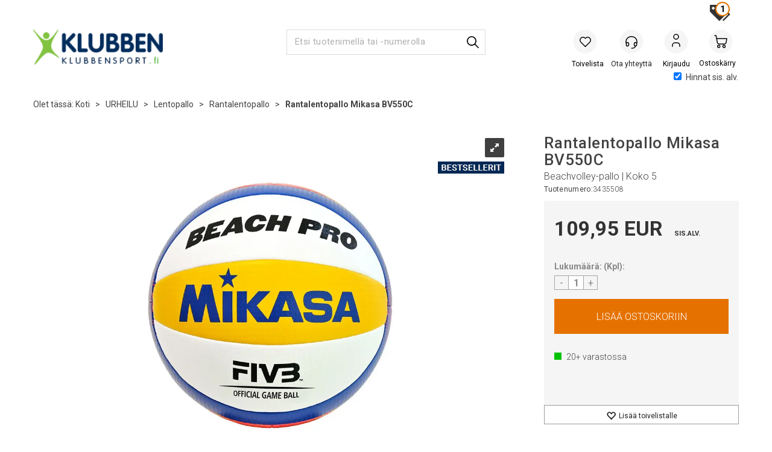

--- FILE ---
content_type: text/html; charset=utf-8
request_url: https://www.klubbensport.fi/mikasa/3435508/rantalentopallo-mikasa-bv550c-beachvolley-pallo--koko-5
body_size: 82980
content:

<!doctype html>
<html id="htmlTag" lang= "fi">
<head id="ctl00_Head1"><meta http-equiv="X-UA-Compatible" content="IE=edge" /><meta http-equiv="Content-Type" content="text/html;charset=utf-8" /><meta name="format-detection" content="telephone=no" /><meta name="viewport" content="width=device-width, initial-scale=1, shrink-to-fit=no"><title>Rantalentopallo Mikasa BV550C Beachvolley-pallo | Koko 5  - Klubbensport.fi</title><link id="ctl00_LnRss" rel="alternate" type="application/rss+xml" title="Produktnyheter" href="/WebPages/produkt/rss.aspx" /><meta name="robots" content="noodp, noydir"/>
	<link rel="preconnect" href="https://ajax.googleapis.com">
<script type="text/javascript">
	WebFontConfig = {
		
			google: {
				families: ['Roboto:300,400,500,700']
			},
		
    };

	(function(d) {
	            var wf = d.createElement('script'), s = d.scripts[d.scripts.length - 1];
	            wf.src = 'https://ajax.googleapis.com/ajax/libs/webfont/1.6.26/webfont.js';
	            wf.async = true;
	            s.parentNode.insertBefore(wf, s);
	        
	})(document); 


</script>

	<!-- GTM Data Layer -->
	<script>
	    window.dataLayer =  window.dataLayer ||  [];
	</script>

	
		<script>
		    dataLayer.push({             
                'IsSpider': 'True',
                'AvsenderId': '4',
                'AvsenderNavn': 'Klubben Sport Finland Oy',
		        'loggedIn': 'False',
                'customerType': 'Privat',
                'PriceIncVat': 'True',
                'CustomerOrgNbr': '',
		        'EAN': '4907225881475',
		        'Brand': 'Mikasa',
		        'event': 'ProductPage',
		        'customerID': '464103',
		        'SiteType': 'd',
		        'RetailPrice': '109.95',
		        'BreadCrumb': 'Koti/URHEILU/Lentopallo/Rantalentopallo',
                'CustomerGroup': '',
		        'PaymentMethod': '',
		        'ProductID': '3435508',
		        'ProductAltId': '1085903',
		        'AllProductIds': [],
                'TransactionData': [ ]
                
		    });
        </script>
	
		
			<script>
			    dataLayer.push({
			        'ecomm_pagetype': 'ProductPage',
			        'ecomm_pcat': 'Muut',
			        'ecomm_pname': 'Rantalentopallo Mikasa BV550C',
			        'ecomm_pvalue': '109.95',
			        'ecomm_totalvalue': '109.95',
			        'ecomm_prodid': '3435508' 
			    });
			</script>
		
		<script>
            dataLayer.push({
                'email': '',
                'FirstName': '',
                'Surname': '',
                'CompanyName': '',
                'ContactId': '',
                'CustomerOrgNbr': '',
                'PrivatePhoneNo': '',
                'DirectPhoneNo': '',
                'PostCode': ''
            });
        </script>
    
		<script>
            dataLayer.push({
                'Email_SHA256': '',
                'FirstName_SHA256': '',
                'Surname_SHA256': '',
                'CompanyName_SHA256': '',
                'PrivatePhoneNo_SHA256': '',
                'DirectPhoneNo_SHA256': '',
                'PostCode_SHA256': ''
            });
        </script>
    

	<!-- GA4 dataLayer-->

    
        <script>
            dataLayer.push({
                event: 'view_item',
                ecommerce: {
                    currency: 'EUR',
                    value: 109.95,
                    items: [
                        {
                            item_id: '3435508',
                            item_name: 'Rantalentopallo Mikasa BV550C',
                            affiliation: 'Klubbensport.fi',
                            coupon: '',
                            discount: 0.00,
                            index: 0,
                            item_brand:'Mikasa',
                            item_category: 'Lentopallo',
                            item_category2: 'Rantalentopallo',
                            item_category3: 'Muut',
                            item_variant: '',
                            price: 109.95,
                            quantity: 1
                        }
                    ]
                }
            });
        </script>
    

	<!-- Google Tag Manager container script-->
	<script>
        
        
        (function(w, d, s, l, i) {
                    w[l] = w[l] || [];
                    w[l].push({
                        'gtm.start':
	                new Date().getTime(),

                event: 'gtm.js'
	        });
	        var f = d.getElementsByTagName(s)[0],
                j = d.createElement(s),
                dl = l != 'dataLayer' ? '&l=' + l : '';
            j.async = true;
	        j.src =
	            '//www.googletagmanager.com/gtm.js?id=' + i + dl;
	        f.parentNode.insertBefore(j, f);
	    })(window, document, 'script', 'dataLayer', 'GTM-PXJ57Q');

        
    </script>

	<!-- End Google Tag Manager -->

<script type="text/javascript" data-source="/dist/js/main-styles.098c7ad39da0dc54c63b.js"> "use strict";
(self["webpackChunkmcweb3"] = self["webpackChunkmcweb3"] || []).push([[899],{

/***/ 1234:
/***/ (function() {

// extracted by mini-css-extract-plugin


/***/ }),

/***/ 1323:
/***/ (function() {

// extracted by mini-css-extract-plugin


/***/ }),

/***/ 3370:
/***/ (function() {

// extracted by mini-css-extract-plugin


/***/ }),

/***/ 3992:
/***/ (function() {

// extracted by mini-css-extract-plugin


/***/ }),

/***/ 4390:
/***/ (function() {

// extracted by mini-css-extract-plugin


/***/ }),

/***/ 4925:
/***/ (function() {

// extracted by mini-css-extract-plugin


/***/ }),

/***/ 5332:
/***/ (function() {

// extracted by mini-css-extract-plugin


/***/ }),

/***/ 6197:
/***/ (function() {

// extracted by mini-css-extract-plugin


/***/ }),

/***/ 6276:
/***/ (function() {

// extracted by mini-css-extract-plugin


/***/ }),

/***/ 6303:
/***/ (function() {

// extracted by mini-css-extract-plugin


/***/ }),

/***/ 7024:
/***/ (function() {

// extracted by mini-css-extract-plugin


/***/ }),

/***/ 7652:
/***/ (function() {

// extracted by mini-css-extract-plugin


/***/ }),

/***/ 7714:
/***/ (function() {

// extracted by mini-css-extract-plugin


/***/ }),

/***/ 8460:
/***/ (function() {

// extracted by mini-css-extract-plugin


/***/ }),

/***/ 8685:
/***/ (function() {

// extracted by mini-css-extract-plugin


/***/ }),

/***/ 9616:
/***/ (function() {

// extracted by mini-css-extract-plugin


/***/ })

},
/******/ function(__webpack_require__) { // webpackRuntimeModules
/******/ var __webpack_exec__ = function(moduleId) { return __webpack_require__(__webpack_require__.s = moduleId); }
/******/ __webpack_require__.O(0, [188], function() { return __webpack_exec__(3370), __webpack_exec__(6303), __webpack_exec__(4925), __webpack_exec__(7714), __webpack_exec__(8460), __webpack_exec__(6197), __webpack_exec__(3992), __webpack_exec__(7024), __webpack_exec__(7652), __webpack_exec__(8685), __webpack_exec__(1323), __webpack_exec__(5332), __webpack_exec__(9616), __webpack_exec__(4390), __webpack_exec__(6276), __webpack_exec__(1234); });
/******/ var __webpack_exports__ = __webpack_require__.O();
/******/ }
]);
//# sourceMappingURL=main-styles.098c7ad39da0dc54c63b.js.map</script><script type="text/javascript" data-source="/dist/js/master-theme-styles-d4.e5d44c681c83d6c69e00.js"> "use strict";
(self["webpackChunkmcweb3"] = self["webpackChunkmcweb3"] || []).push([[409],{

/***/ 3806:
/***/ (function() {

// extracted by mini-css-extract-plugin


/***/ })

},
/******/ function(__webpack_require__) { // webpackRuntimeModules
/******/ var __webpack_exec__ = function(moduleId) { return __webpack_require__(__webpack_require__.s = moduleId); }
/******/ var __webpack_exports__ = (__webpack_exec__(3806));
/******/ }
]);
//# sourceMappingURL=master-theme-styles-d4.e5d44c681c83d6c69e00.js.map</script><link href="/dist/js/188.48422fe76f71a65383e6.css" rel="stylesheet" type="text/css" /><link href="/dist/js/main-styles.098c7ad39da0dc54c63b.css" rel="stylesheet" type="text/css" /><link href="/dist/js/master-theme-styles-d4.e5d44c681c83d6c69e00.css" rel="stylesheet" type="text/css" /><link href="/api-no-session/stylesheet/combined/KlubbenD4Ny.css?version=947" rel="stylesheet" type="text/css" /><link rel="shortcut icon" type="image/x-icon" href="/favicon.ico?dev=abcdefgh"></link><meta name="description" content="Rantalentopallo Mikasa BV550C Beachvolley-pallo | Koko 5 3435508   Mikasa BV550C PRO on kansainvälisesti hyväksytty FIVB:n virallinen ottelupallo, jota k..." /><link rel="canonical" href="https://www.klubbensport.fi/mikasa/3435508/rantalentopallo-mikasa-bv550c-beachvolley-pallo--koko-5" /><link href="/dist/js/quantity-discount.73dc07d928531bdb9017.css" rel="stylesheet" type="text/css" /></head>
<body id="ctl00_MyBody" class=" hold-transition urheilu body-out fav-body mc-filter-left layoutver4 lang-27 mobilemenu-xs sort-filter listtype-grid bc-rantalentopallo bc-lentopallo bc-urheilu bc-avdelinger mode-normal in-stock  body-product-info www-klubbensport-fi customer-private page-id-2034184  department-id-2034184 body-menu-level-4 search-expanded pagetype-ProductInfo d4-immediate-loading login-type-  not-logged-in img-module-ver-5    ">
    <div id="cache-refresh-portal"></div>
<script type="text/javascript">
        window.D4LinkArraySetup = [];
        window.D4AiActive = true;
        window.D4AiRegisterStats = false;
    </script>

    <script src="/scripts/storage.js?v=LRoFsfG_RvRw83zBr0u86eszmVwpW6P0qzdSOQymm8Y1" rel="preload" as="script"></script><script type="text/javascript">window.StorageService.storeScriptLookup([
  {
    "Key": "~/scripts/web.js",
    "Url": "/scripts/web.js?v=SkSOcsR3ogPJha8_A7AmfE-I0_oGvBUTspZtjP7VUiU1"
  },
  {
    "Key": "~/scripts/publisher.js",
    "Url": "/scripts/publisher.js?v=ajQA2E_uI_lk6ItZauezcn-jWYlh5Yujo-HX0Esnwgk1"
  },
  {
    "Key": "~/scripts/ckeditor.js",
    "Url": "/scripts/ckeditor.js?v=ajQA2E_uI_lk6ItZauezcn-jWYlh5Yujo-HX0Esnwgk1"
  },
  {
    "Key": "~/scripts/admin-panel.js",
    "Url": "/scripts/admin-panel.js?v=TXR12Bj3a5U463MELi-oQ9zK29T4R3Ta61Or1CGwYN81"
  },
  {
    "Key": "~/scripts/SearchDebug.js",
    "Url": "/scripts/SearchDebug.js?v=hsPPqtRs0zuoMiHOkc7xqaF4fYCEHZuUcJ6BpOMfgJw1"
  },
  {
    "Key": "~/scripts/FreightReport.js",
    "Url": "/scripts/FreightReport.js?v=ITKjvIK9Fe7cGgflEC1wlLa_KuVYRJc-ymH6jGmr9rQ1"
  },
  {
    "Key": "~/scripts/web-2016.js",
    "Url": "/scripts/web-2016.js?v=RNWg07bAjOVEMnZt3ToCr7YgsnC87G9yBAqDd2UyZvI1"
  },
  {
    "Key": "~/scripts/web-defered-2016.js",
    "Url": "/scripts/web-defered-2016.js?v=xTMut_pBy3QMC5OtBqB6gxsJ9R7fmpzFwWYPfnSCE1E1"
  },
  {
    "Key": "~/scripts/postloginview.js",
    "Url": "/scripts/postloginview.js?v=IruHMr9Jz70Q_OM0i1n6FSUz_jXZTOrwnZss5N-UZY41"
  },
  {
    "Key": "~/scripts/productlistbuy.js",
    "Url": "/scripts/productlistbuy.js?v=N6lU8XkeDT2SBsbiQ9SQqTsrqa9ZxQRl-Fb1oMM6JE41"
  },
  {
    "Key": "~/scripts/productlistfilter.js",
    "Url": "/scripts/productlistfilter.js?v=JG7sSyHNoiqYG4immpmC8dA_9spqBHxKE_8iCle31qI1"
  },
  {
    "Key": "~/scripts/productlistprice.js",
    "Url": "/scripts/productlistprice.js?v=JWnM-aEUAdHlY1reDgnUZmXdkeM7wgy56ZX_yz5wVZM1"
  },
  {
    "Key": "~/scripts/productlistfavorites.js",
    "Url": "/scripts/productlistfavorites.js?v=tMvAnRbpFibN4GPZBfkHsKmuS4plNyPOv8cXym2Z3jk1"
  },
  {
    "Key": "~/scripts/campaigncode.js",
    "Url": "/scripts/campaigncode.js?v=moTSX2rFSFRToSIXjyoe59UncSdHdPg1YgIjMppZRsE1"
  },
  {
    "Key": "~/scripts/product-info.js",
    "Url": "/scripts/product-info.js?v=221vZ6f1aAn6_UucKArI6XzGQLVlmYcRUeqsoTFrPog1"
  },
  {
    "Key": "~/scripts/common.js",
    "Url": "/scripts/common.js?v=BQlbHOdQJofmNew_lcknKyFa0p0cjXDQjiegQqleDuA1"
  },
  {
    "Key": "~/scripts/favorite.js",
    "Url": "/scripts/favorite.js?v=0XtC4FbPk0JL0uXY9PDVct8JsToe4vBi0P9KWF8A15I1"
  },
  {
    "Key": "~/scripts/autocampaigns.js",
    "Url": "/scripts/autocampaigns.js?v=qo3-P6hViO2mow0aflLacjI1ipZcekfQ6o9NZ-8oSMA1"
  },
  {
    "Key": "~/scripts/attributeselector.js",
    "Url": "/scripts/attributeselector.js?v=_C5tO9-x6E2-pG6Ih_YCdeKbCqRZdFsGgzrSjFVD98c1"
  },
  {
    "Key": "~/scripts/specialoffers.js",
    "Url": "/scripts/specialoffers.js?v=NVbw4mQd9e58bh_68ZK0SjBMyWrAHuaTUsDJEI39Hy01"
  },
  {
    "Key": "~/scripts/askforpriceview.js",
    "Url": "/scripts/askforpriceview.js?v=xBM0bHunlWH-jLkhygRotw2S5Hd6HqXr0jVKJmGLbHM1"
  },
  {
    "Key": "~/scripts/depid.js",
    "Url": "/scripts/depid.js?v=2s1i-xlG9hj_cEXLyCvQ7i3JqBmSa3PoqbZQ6ErOwqo1"
  },
  {
    "Key": "~/scripts/quantity-discount-2016.js",
    "Url": "/scripts/quantity-discount-2016.js?v=dUgAEglxPNdxF-1c7i26Odf3KqohMPu3DgJcEbsckjc1"
  },
  {
    "Key": "~/scripts/eniro.js",
    "Url": "/scripts/eniro.js?v=YyllzD7vF_HJvLhREER44JnR_DqOIktSBLz6f0sMMHk1"
  },
  {
    "Key": "~/scripts/variantmatrixview.js",
    "Url": "/scripts/variantmatrixview.js?v=aLlx_kmEu_gJk06j_eu7GiByI65KQRv29FBRL_lcB3g1"
  },
  {
    "Key": "~/scripts/loginCheckoutView.js",
    "Url": "/scripts/loginCheckoutView.js?v=zu-GZS9wowYTxO7Ze7ne_z8setq6QKktbV9vIMQrWJI1"
  },
  {
    "Key": "~/scripts/web-4.0.js",
    "Url": "/scripts/web-4.0.js?v=d109wuf1vkOHrf4AvCzs35BovsMHjZCHffHO7jWN3zk1"
  },
  {
    "Key": "~/scripts/storage.js",
    "Url": "/scripts/storage.js?v=LRoFsfG_RvRw83zBr0u86eszmVwpW6P0qzdSOQymm8Y1"
  },
  {
    "Key": "~/scripts/web-orderbook.4.0.js",
    "Url": "/scripts/web-orderbook.4.0.js?v=S3-e3e27mNnCzjfTvx40Yx_oPrmyEbbet0xautqaDdQ1"
  },
  {
    "Key": "~/scripts/orderbookManager.js",
    "Url": "/scripts/orderbookManager.js?v=xyqaoQatWwY-cXyVq0xWil6nOHEnV71oI2Ws6M8zSxM1"
  },
  {
    "Key": "~/scripts/gaia-all.js",
    "Url": "/scripts/gaia-all.js?v=rwmPuPOBUnaf7er1xDWzSoU94yDYTrM0Y7G0_TskBG81"
  },
  {
    "Key": "~/scripts/product-infoD4.js",
    "Url": "/scripts/product-infoD4.js?v=jmSFYU5OCK9MD0y-o8QI1UZUUYxNWeriLoUAj7cscGI1"
  },
  {
    "Key": "~/scripts/web-defered-4.0.js",
    "Url": "/scripts/web-defered-4.0.js?v=etSbUEiXoGJSVQfcxAQdwxjmsiS6RchFrBk25ZiP0wc1"
  },
  {
    "Key": "~/scripts/render-utils.js",
    "Url": "/scripts/render-utils.js?v=WuxfIQ-SqSWfvt1OEshVy06-cBF_HidHYC2qytNKSrw1"
  },
  {
    "Key": "~/scripts/productlistsorter.js",
    "Url": "/scripts/productlistsorter.js?v=i82VvJRNQ5Bq3zVzYKCmbEN4FaO46lvO2g4LxmJBaOk1"
  },
  {
    "Key": "~/scripts/bidbanner.js",
    "Url": "/scripts/bidbanner.js?v=LpSODu-M5cDOKLI_lAlSd6-GrD67d_fN5SQeR54mzQY1"
  },
  {
    "Key": "~/scripts/product-info-utils.js",
    "Url": "/scripts/product-info-utils.js?v=WUfpMFb7Ishi0OTxsRifgNaWSdFA89cpOHGsEyS5gqo1"
  },
  {
    "Key": "~/scripts/web-defered-giftcard.4.0.js",
    "Url": "/scripts/web-defered-giftcard.4.0.js?v=fkHLoTtdBXamJ9tFvI7m20tp9-JtLE205es_n0QvNUM1"
  },
  {
    "Key": "~/scripts/variantmatrixview-d4.js",
    "Url": "/scripts/variantmatrixview-d4.js?v=qGMTc0P_B3CJYJvmnhU_ekpjEV7j2rZsKDYpqwTKtPU1"
  },
  {
    "Key": "~/scripts/customerregistration.js",
    "Url": "/scripts/customerregistration.js?v=Epu9s5TBhkFRMmK8KRbPHvkJf7O2ARv-y6ySgq0OCI41"
  },
  {
    "Key": "~/scripts/knockout.simplegrid.js",
    "Url": "/scripts/knockout.simplegrid.js?v=L0eFeIXNNCovuWuhmNs5qKWz-q9IKSNBQfEq4TeJzL41"
  },
  {
    "Key": "~/scripts/delete-customer.js",
    "Url": "/scripts/delete-customer.js?v=XvCQf3Enz2BuelHfpl2sF-3ESfSWFoESpib16ahbJmU1"
  },
  {
    "Key": "~/scripts/publisher-d4.js",
    "Url": "/scripts/publisher-d4.js?v=77jm-j46_eHQT0XMts8HvxdwbS0UFmzgZR9zY4zOqYI1"
  },
  {
    "Key": "~/scripts/favorite-d4.js",
    "Url": "/scripts/favorite-d4.js?v=X_NBtcgGw9l2n7rjKXte9WyZWh5-USK9WQX--ueaQpc1"
  },
  {
    "Key": "~/scripts/giftcard-d4-purchase.js",
    "Url": "/scripts/giftcard-d4-purchase.js?v=jx8Ow4K1gULfYdTzjxuODdAcrv3rMb2nk28Ufy3qjio1"
  },
  {
    "Key": "~/scripts/giftcard-d4-receipt.js",
    "Url": "/scripts/giftcard-d4-receipt.js?v=aocqH1kGgXovMtcvlKwIB4x8aTDqJvXGx4H559Ko9TA1"
  },
  {
    "Key": "~/scripts/giftcard-d4-portal.js",
    "Url": "/scripts/giftcard-d4-portal.js?v=fIcCy7mHFvZQRHfdVt7zJrzsY_UTQT5djU0wlIiPmNY1"
  },
  {
    "Key": "~/scripts/d4reviews.js",
    "Url": "/scripts/d4reviews.js?v=3w6MFIxFm3bVXaJbaP4poj3hAxYhAznm-rjEs3pi04Y1"
  },
  {
    "Key": "~/scripts/quantity-discount.js",
    "Url": "/scripts/quantity-discount.js?v=dUgAEglxPNdxF-1c7i26Odf3KqohMPu3DgJcEbsckjc1"
  },
  {
    "Key": "~/scripts/productminprice.js",
    "Url": "/scripts/productminprice.js?v=B-hzjwCKb0gCEb4Cx6MOhKgZ_YhGOI0NY9IUPS5CPak1"
  },
  {
    "Key": "~/css/master/common.css",
    "Url": "/css/master/common.css?v=dhv_udQOYfADpvClGfxO5_ACfPivlNeSPdIN9gW7b141"
  },
  {
    "Key": "~/css/publisher/publisher.css",
    "Url": "/css/publisher/publisher.css?v=xd_MHEizfvjgFDOiJAD19COxFVOoErwzh-hXuCOFBck1"
  },
  {
    "Key": "~/css/menu.responsive.css",
    "Url": "/css/menu.responsive.css?v=UGbUNbO-JrDXBLzZKbQjJ7WoNx79JUnL47pj8W5e4xg1"
  }
]) </script><script src="/scripts/web-4.0.js?v=d109wuf1vkOHrf4AvCzs35BovsMHjZCHffHO7jWN3zk1"></script>
<script>// Product info image slider
function InitializeRoyalSlider(optionChangesXS, optionChangesSM, optionChangesMD) {

    jQuery(function () {

        var optionsXS = {
            controlNavigation: 'bullets',
            keyboardNavEnabled: true,
            numImagesToPreload: 1,
            navigateByClick: false,
            arrowsNav: false,
            imageScaleMode: 'fit',
            thumbs: false,
            video: {
                disableCSS3inFF: false
            },
            fullscreen: {
                enabled: true
            }
        };

        var optionsSM = {
            controlNavigation: 'bullets',
            keyboardNavEnabled: true,
            numImagesToPreload: 1,
            navigateByClick: false,
            imageScaleMode: 'fit',
            thumbs: false,
            video: {
                disableCSS3inFF: false
            },
            fullscreen: {
                enabled: true
            }
        };

        var optionsMD = {
            controlNavigation: 'thumbnails',
            keyboardNavEnabled: true,
            numImagesToPreload: 1,
            navigateByClick: false,
            imageScaleMode: 'fit',
            thumbs: {
                spacing: 10,
                orientation: 'vertical',
                autoCenter: false
            },
            video: {
                disableCSS3inFF: false
            },
            fullscreen: {
                enabled: true
            }
        };

        jQuery.extend(optionsXS, optionChangesXS);
        jQuery.extend(optionsSM, optionChangesSM);
        jQuery.extend(optionsMD, optionChangesMD);

        var options = {};
        switch (mcWeb.responsive.getScreenSize()) {
            case 'xs':
                options = optionsXS;
                break;
            case 'sm':
                options = optionsSM;
                break;
            default:
                options = optionsMD;
                break;
        }

        var slider = jQuery(".ProductInfo .prod-image-slider");
        var rs = slider.royalSlider(options).data('royalSlider');
        slider.prepend(slider.find('.rsNav'));

        if (rs != undefined && rs != null) {
            rs.ev.on('rsEnterFullscreen',
                function () {
                    jQuery('.product-image-container').addClass('rs-full-view');
                });
            rs.ev.on('rsExitFullscreen',
                function () {
                    jQuery('.product-image-container').removeClass('rs-full-view');
                });

            // Enter fullscreen on slide click/touch
            rs.ev.on('rsSlideClick',
                function () {
                    if (rs.isFullscreen) {
                        rs.exitFullscreen();
                    } else {
                        rs.enterFullscreen();
                    }
                });
        }
        //Hide load movie
        var el = jQuery('.rsContent.zindex-off');
        if (el != null) {
            setTimeout(function () { el.removeClass('zindex-off'); }, 1000);
        }

    });
}


// Product info scroll functions
(function ($) {
    $.fn.animateScrollTo = function (value, speed) {
        if (isNaN(value))
            value = 0;
        if (speed == null)
            speed = 'fast';

        $('html, body').animate({
            scrollTop: ($(this).offset().top + value) + 'px'
        }, speed);
        return this; // for chaining...
    }

    $.fn.scrollToTop = function () {
        $('html, body').animate({
            scrollTop: 0
        }, 'fast');
        return this; // for chaining...
    }

    // Fixed section menu when scrolling
    $("document").ready(function ($) {

        var isReady = false;
        var stickybar = null;
        $(document).on("header-menu-ready", function () {
            if (isReady) {
                return;
            }
            isReady = true;

            if (stickybar == null && $('.ProductInfo .section-menu').length > 0) {
                stickybar = new Stickybar(jQuery, '.ProductInfo .section-menu', 0, getTopMenuHeight());
            }
        });
    });

})(jQuery);

function getTopMenuHeight() {
    var $ = jQuery;
    var topm = $('.use-sticky-header .m-header-dock.stickybar');

    var offsetTop = -1;
    if (topm.length > 0) {
        offsetTop = topm.outerHeight(); //Found sticky header
    } else if ($('.use-sticky-header').length > 0) {
        offsetTop = 0; //Found sticky header
    }

    if (offsetTop > -1) {
        var minside = $('.m-header-dock.stickybar .top-menu');
        if (minside.length > 0 && minside.filter(":visible").length > 0) {
            offsetTop -= (minside.length > 0) ? minside.outerHeight() + 1 : 0;
        }

        var freeship = $('.stickybar .free-shipping-counter');
        if (freeship.length > 0 && freeship.filter(":visible").length > 0) {
            offsetTop -= (freeship.length > 0) ? freeship.outerHeight() : 0;
        }

        var bar = $('.use-sticky-header .menu-container.stickybar');
        var offset = (bar.length > 0) ? bar.outerHeight() : 0;

        return offset + offsetTop;
    }
    return 0;
}

function scrollToSection(sectionId, cssClass) {
    var topMenuHeight = getTopMenuHeight();
    if (jQuery('.menu-container.stickybar.fixed').length === 0)
        topMenuHeight = topMenuHeight * 2;

    var sectionMenuStickyBar = jQuery('.ProductInfo .section-menu.stickybar');
    var sectionMenuHeight = (sectionMenuStickyBar.length > 0) ? sectionMenuStickyBar.outerHeight() : 0;

    if (cssClass != null && cssClass.length > 1) {
        sectionId = cssClass;
    }

    jQuery(sectionId).animateScrollTo(-(topMenuHeight + sectionMenuHeight));
}

</script>
    
<div id="d-size" class="hidden" data-size="lg" data-size-set="False"></div>

<div id="hidden-nodeid" style="visibility: hidden; height: 0px;">
    2034184
</div>
<div id="hidden-search-url" style="visibility: hidden; height: 0px;">/search</div>

<div id="hidden-theme" style="visibility: hidden; height: 0px;">
    KlubbenD4Ny
</div>
<div id="hidden-images-sizes" style="visibility: hidden; height: 0px;">
    <script language="javascript" type="text/javascript">var _imageSizeList = new Array(32,64,128,256,480,768,992,1200);</script>
</div>

<!--Update icon start-->
<div id="UpdateIcon" style="display: none;" class="UpdateControlModal">
    <div class="UpdateControlModalContent2"></div>
</div>


<div id="rhs-popup-sidebar"></div>
<div id="center-tiny-popup"></div>
<span id="backorder-popup-parent"></span>
<div id="o-wrapper" class="o-wrapper">

<form name="form1" method="post" action="./rantalentopallo-mikasa-bv550c-beachvolley-pallo--koko-5" id="form1">
<div>
<input type="hidden" name="__EVENTTARGET" id="__EVENTTARGET" value="" />
<input type="hidden" name="__EVENTARGUMENT" id="__EVENTARGUMENT" value="" />

</div>

<script type="text/javascript">
//<![CDATA[
var theForm = document.forms['form1'];
if (!theForm) {
    theForm = document.form1;
}
function __doPostBack(eventTarget, eventArgument) {
    if (!theForm.onsubmit || (theForm.onsubmit() != false)) {
        theForm.__EVENTTARGET.value = eventTarget;
        theForm.__EVENTARGUMENT.value = eventArgument;
        theForm.submit();
    }
}
//]]>
</script>



<script type="text/javascript">
//<![CDATA[
PageLoad(true);//]]>
</script>
<script type="text/javascript">//<![CDATA[
window.lipscoreInit = function() { lipscore.init({apiKey: "f726be6c3fc0d97b58928852"});};(function() {var scr = document.createElement('script'); scr.async = 1; scr.src = "//static.lipscore.com/assets/fi/lipscore-v1.js"; document.getElementsByTagName('head')[0].appendChild(scr); })();  //]]> </script>
    <input type="hidden" name="ctl00$EnsureGaiaIncludedField" id="ctl00_EnsureGaiaIncludedField" /><!-- Ikke fjern denne. Alle sider må minst inneholde 1 gaiakomponent så lenge vi bruker gaia-->
    
<div class="modal fade" id="center-popup" tabindex="-1" role="dialog" aria-labelledby="center-popup">
	<div class="modal-dialog modal-lg">
		<div class="modal-content">
            <div class="lightbox-close" onclick="PubSub.publish(mcWeb.lightbox.events.onHideLightbox);" ></div>	      
			<div class="modal-body">
					<div id="refresh-center" class="refresh-center" style="display: none">
						<div class="refresh-center-item">
							<div class="refresh-center-ico"><i class="icon-spinner animate-spin"></i></div>
							<div class="refresh-txt">
								Päivittää, odottakaa hetki....
							</div>
						</div>
					</div>
				<div id="lightbox-placeholder" class="center-placeholder"></div>
				<div id="lightbox-placeholder2" class="center-placeholder"></div>
			</div>
		</div>
	</div>
</div>

<script language="javascript" type="text/javascript">
	jQuery(function () { mcWeb.hash.init(); });
</script>

    
    


<div id="InstSearchDiv" style="position:absolute; z-index:110;display: none;" class="stop-ajax-rendering">
		<div class="InstantSearch">
		    <div class="resultcolumn">
				<div  class="d4-instant-search-other-hits" data-bind="visible: OtherSearchesText().length > 0">
                    <h3 class="d4-instant-search-divider" data-bind="text: OtherSearchesText"></h3>
                </div>
                <div class="d4-instant-search-products" data-bind="visible: products().length > 0">
                    <h3 class="d4-instant-search-divider">Tuotteet</h3>
			        <table>
				        <tbody data-bind="template: { name: 'searchresult-template', foreach: products }, visible: products != null && products().length > 0">
				        </tbody>
					        <tfoot>
						        <tr data-bind="visible: TotalHits() > 0">
							        <td colspan="2" class="italic cursor">
								        &nbsp;<span data-bind="text: TotalHits"></span>  
							        </td>

                                    <td colspan="2" class="italic cursor">
								        <a data-bind="event: {click:mcWeb.instantSearch.doSearch}" >Katso kaikki&nbsp;</a>  
							        </td>
						        </tr>
				        </tfoot>
			        </table>
                </div>
                <div  class="d4-instant-search-cat" data-bind="visible: ShowCategories()">
                    <h3 class="d4-instant-search-divider">Kategoriat</h3>
                    <div data-bind="template: { name: 'searchresult-cat-template', foreach: categories }"></div>
                </div>
                <div class="d4-instant-search-brands" data-bind="visible: ShowBrands()">
                    <h3 class="d4-instant-search-divider">Merkit</h3>
                     <div data-bind="template: { name: 'searchresult-brand-template', foreach: brands }"></div>
                </div>

                <div class="d4-instant-search-brands" data-bind="visible: ShowBrandNames()">
                    <h3 class="d4-instant-search-divider">Tuotteen nimi</h3>
                     <div data-bind="template: { name: 'searchresult-brandname-template', foreach: brandnames }"></div>
                </div>

		        <div class="d4-instant-search-articles" data-bind="visible: ShowArticles() && TotalArticleHits() > 0 && ! ShowArticlesRHS()">
		            <h3 class="d4-instant-search-divider">Artikkelit</h3>
		            <div data-bind="template: { name: 'searchresult-article-template', foreach: articles }"></div>
		            Artikkeleja löytyy yhteensä&nbsp;<span data-bind="text: TotalArticleHits"></span>  
		        </div>
		    </div>
            <div class="instant-search-preview-column">
                <div class="d4-instant-search-preview d4-instant-search-loadbyajax" data-bind="visible: ShowPreview()">
                    <div id="ctl00_InstSrch_WPAInstantSearchPreview_Pnl2" class="load-first">

</div>

<div id="A101183" class="load-later   is-system-area"><div id="Field_InstantSearchProductPreview31656_0" class=" NoSlide web-pub-field container field-container-31656  readonly layout-d4_x1" data-field-id="31656" data-popup="0" data-popup-plc="0" data-lt="53" data-sf="0">
	<div class="row">
		<div id="A101183F31656N2034184" class="ajax-field inner-layout-container loaded" data-use-specific-layout="False" data-plid="394395" data-area-id="InstantSearchProductPreview" data-field-id="31656" data-userkey="31656" data-grouped-variants="True" data-node-id="2034184" data-manufacturerid="14" data-loaded-status="True" data-layoutid="120029" data-sf="0" data-listing-type="53" data-fieldcontainerid="31656">
			<div class="WebPubElement pub-currentproductorstaticcontent" data-elementid="1000000" data-area="InstantSearchProductPreview" data-fieldid="31656" data-nodeid="2034184" data-panel-id="Field_InstantSearchProductPreview31656_0" data-plid="394395"><div id="Element101183316561000000" class="d4-instant-search-preview-template ">
				<div class="d4-instant-search-preview-top d4-instant-search-divider"><div class="d4-instant-search-preview-heading "><a href="/mikasa/3435508/rantalentopallo-mikasa-bv550c-beachvolley-pallo--koko-5" class="AdProductLink"><span class="d4-instant-search-preview-header1">Rantalentopallo Mikasa BV550C</span><span class="d4-instant-search-preview-header2">Beachvolley-pallo | Koko 5</span></a></div><div class="d4-instant-search-preview-price"><span class="  d4-price">109,95 EUR</span></div></div><div class="d4-instant-search-preview-bottom"><div class="d4-instant-search-preview-info"><div class="prod-text-content">
					<p><strong>Mikasa BV550C PRO on kansainvälisesti hyväksytty FIVB:n virallinen ottelupallo, jota käytetään sekä kansallisissa että kansainvälisissä turnauksissa.</strong> Pallo yhdistää huipputeknologian, kestävyyden ja erinomaisen pidon – myös kosteissa ja vaativissa olosuhteissa.</p><p>&nbsp;</p><ul><li>FIVB-hyväksytty ja virallinen kilpailupallo</li><li>Dimple-teknologia – pienet painanteet pinnassa parantavat otetta ja hallintaa</li><li>TwinSTLock-saumat kestävät vettä ja säilyttävät pallon muodon</li><li>Tricolor-muotoilu (valkoinen/sininen/keltainen) näkyy hyvin pelissä</li><li>Koneellisesti valmistettu – matala kimmoisuus, ihanteellinen hiekalle</li><li>Kulutusta kestävä pinta valmistettu kierrätysnylonista ja liuotinvapaista väreistä</li><li>Kaksikerroksinen butyylikumirakko säilyttää ilmanpaineen myös ääriolosuhteissa</li><li>Sopii sekä harjoitteluun että kilpailuihin</li></ul><p>&nbsp;</p><p><strong>Tuotetiedot:</strong></p><ul><li>Hyväksyntä: FIVB Approved</li><li>Koko: 5</li><li>Ympärysmitta: 66–68 cm</li><li>Paino: 260–280 g</li><li>Materiaali: Synteettinen nahka</li><li>Pinta: Dimple-rakenne</li><li>Sisärakenne: Kaksikerroksinen butyylikumirakko</li><li>Ilmanpaine: 0,17–0,22 bar</li><li>Värit: Valkoinen/sininen/keltainen</li><li>Valmistustapa: Koneellisesti valmistettu</li></ul>
				</div></div><div class="d4-instant-search-preview-image AddProductImage"><img src="/thumbnails/3435508.240.webp?v=638629721423430000" class="d4-prod-thumb lazy-allowed " onError="this.src='/Media/Web/ImageNotFound.gif';" border="0" width="240" height="240" " data-status="Ok" border="0" alt="Rantalentopallo Mikasa BV550C Beachvolley-pallo | Koko 5" title="Rantalentopallo Mikasa BV550C Beachvolley-pallo | Koko 5" data-plid="394395" data-image-index="0" data-width="240" data-height="240" data-elementid="1000000" data-css="" data-autoscale="True" id="d4img_394395_0_1000000_240_240"/></div></div>
			</div><script>window.D4LinkArraySetup.push ({elementId:'Element101183316561000000', productLink: '/mikasa/3435508/rantalentopallo-mikasa-bv550c-beachvolley-pallo--koko-5'}); </script></div>
		</div>
	</div>
</div></div>


                </div>
		        <div class="d4-instant-search-accessories d4-instant-search-loadbyajax" data-bind="visible: ShowAccessories">
		            <h3 class="d4-instant-search-divider">Lisävarusteet</h3>
		            <div id="ctl00_InstSrch_WPAInstantSearchAccessories_Pnl2" class="load-first">

</div>

<div id="A101184" class="load-later   is-system-area"><div id="Field_InstantSearchProductAccessories31657_0" class=" NoSlide web-pub-field container field-container-31657  readonly layout-d4_x4" data-field-id="31657" data-popup="0" data-popup-plc="0" data-lt="3" data-sf="0">
	<div class="row">
		<div id="A101184F31657N2034184" class="ajax-field inner-layout-container loaded" data-use-specific-layout="False" data-plid="394395" data-area-id="InstantSearchProductAccessories" data-field-id="31657" data-userkey="31657" data-grouped-variants="True" data-node-id="2034184" data-manufacturerid="14" data-loaded-status="True" data-layoutid="120032" data-sf="0" data-listing-type="3" data-fieldcontainerid="31657">
			<div class="WebPubElement pub-accessories" data-elementid="1000000" data-area="InstantSearchProductAccessories" data-fieldid="31657" data-nodeid="2034184" data-panel-id="Field_InstantSearchProductAccessories31657_0" data-plid="13796"><div id="Element101184316571000000" class="image-and-header1 ">
				<div class=""><div class="ProduktImg"><img src="/thumbnails/1178803.120.webp?v=638630197042730000" class="d4-prod-thumb lazy-allowed " onError="this.src='/Media/Web/ImageNotFound.gif';" border="0" width="120" height="120" " data-status="Ok" border="0" alt="SunVolley | Kentt&amp;#228;merkinta&amp;#228;setti Rajanauhat rantalentopallokent&amp;#228;lle" title="SunVolley | Kentt&amp;#228;merkinta&amp;#228;setti Rajanauhat rantalentopallokent&amp;#228;lle" data-plid="13796" data-image-index="0" data-width="120" data-height="120" data-elementid="1000000" data-css="" data-autoscale="True" id="d4img_13796_0_1000000_120_120"/></div><a class=""><span class="">SunVolley | Kenttämerkintaäsetti</span></a></div>
			</div><script>window.D4LinkArraySetup.push ({elementId:'Element101184316571000000', productLink: '/sunvolley/1178803/sunvolley--kentt%c3%a4merkinta%c3%a4setti-rajanauhat-rantalentopallokent%c3%a4lle'}); </script></div><div class="WebPubElement pub-accessories" data-elementid="1000001" data-area="InstantSearchProductAccessories" data-fieldid="31657" data-nodeid="2034184" data-panel-id="Field_InstantSearchProductAccessories31657_0" data-plid="13647"><div id="Element101184316571000001" class="image-and-header1 ">
				<div class=""><div class="ProduktImg"><img src="/thumbnails/1158508.120.webp?v=638630201894830000" class="d4-prod-thumb lazy-allowed " onError="this.src='/Media/Web/ImageNotFound.gif';" border="0" width="120" height="120" " data-status="Ok" border="0" alt="Sandkit Metalliset maa-ankkurit 4 kentt&amp;#228;merkint&amp;#246;ihin, 4 kiristysk&amp;#246;ysiin" title="Sandkit Metalliset maa-ankkurit 4 kentt&amp;#228;merkint&amp;#246;ihin, 4 kiristysk&amp;#246;ysiin" data-plid="13647" data-image-index="0" data-width="120" data-height="120" data-elementid="1000001" data-css="" data-autoscale="True" id="d4img_13647_0_1000001_120_120"/></div><a class=""><span class="">Sandkit Metalliset maa-ankkurit</span></a></div>
			</div><script>window.D4LinkArraySetup.push ({elementId:'Element101184316571000001', productLink: '/sunvolley/1158508/sandkit-metalliset-maa-ankkurit-4-kentt%c3%a4merkint%c3%b6ihin-4-kiristysk%c3%b6ysiin'}); </script></div><div class="WebPubElement pub-accessories" data-elementid="1000002" data-area="InstantSearchProductAccessories" data-fieldid="31657" data-nodeid="2034184" data-panel-id="Field_InstantSearchProductAccessories31657_0" data-plid="14646"><div id="Element101184316571000002" class="image-and-header1 ">
				<div class=""><div class="ProduktImg"><img src="/thumbnails/1354805.120.webp?v=638630139670870000" class="d4-prod-thumb lazy-allowed " onError="this.src='/Media/Web/ImageNotFound.gif';" border="0" width="120" height="120" " data-status="Ok" border="0" alt="Rantalentopallo-setti LC Hobby 9,5 m Sis. rajamerkint&amp;#228;k&amp;#246;yden 9 x 18 m" title="Rantalentopallo-setti LC Hobby 9,5 m Sis. rajamerkint&amp;#228;k&amp;#246;yden 9 x 18 m" data-plid="14646" data-image-index="0" data-width="120" data-height="120" data-elementid="1000002" data-css="" data-autoscale="True" id="d4img_14646_0_1000002_120_120"/></div><a class=""><span class="">Rantalentopallo-setti LC Hobby 9,5 m</span></a></div>
			</div><script>window.D4LinkArraySetup.push ({elementId:'Element101184316571000002', productLink: '/sunvolley/1354805/rantalentopallo-setti-lc-hobby-9-5-m-sis-rajamerkint%c3%a4k%c3%b6yden-9-x-18-m'}); </script></div><div class="WebPubElement pub-accessories" data-elementid="1000003" data-area="InstantSearchProductAccessories" data-fieldid="31657" data-nodeid="2034184" data-panel-id="Field_InstantSearchProductAccessories31657_0" data-plid="12582"><div id="Element101184316571000003" class="image-and-header1 ">
				<div class=""><div class="ProduktImg"><img src="/thumbnails/30512912.120.webp?v=638702102149900000" class="d4-prod-thumb lazy-allowed " onError="this.src='/Media/Web/ImageNotFound.gif';" border="0" width="120" height="120" " data-status="Ok" border="0" alt="Venttiili&amp;#246;ljy palloille Pident&amp;#228;&amp;#228; pallon k&amp;#228;ytt&amp;#246;ik&amp;#228;&amp;#228;" title="Venttiili&amp;#246;ljy palloille Pident&amp;#228;&amp;#228; pallon k&amp;#228;ytt&amp;#246;ik&amp;#228;&amp;#228;" data-plid="12582" data-image-index="0" data-width="120" data-height="120" data-elementid="1000003" data-css="" data-autoscale="True" id="d4img_12582_0_1000003_120_120"/></div><a class=""><span class="">Venttiiliöljy palloille</span></a></div>
			</div><script>window.D4LinkArraySetup.push ({elementId:'Element101184316571000003', productLink: '/select/30512912/venttiili%c3%b6ljy-palloille-pident%c3%a4%c3%a4-pallon-k%c3%a4ytt%c3%b6ik%c3%a4%c3%a4'}); </script></div>
		</div>
	</div>
</div></div>


                </div>
		        <div class="d4-instant-search-alternatives d4-instant-search-loadbyajax" data-bind="visible: ShowAlternatives">
		            <h3 class="d4-instant-search-divider">Vaihtoehdot</h3>
		            <div id="ctl00_InstSrch_WPAInstantSearchAlternative_Pnl2" class="load-first">

</div>

<div id="A101185" class="load-later   is-system-area"><div id="Field_InstantSearchProductAlternatives31658_0" class=" NoSlide web-pub-field container field-container-31658  readonly layout-d4_x4" data-field-id="31658" data-popup="0" data-popup-plc="0" data-lt="2" data-sf="0">
	<div class="row">
		<div id="A101185F31658N2034184" class="ajax-field inner-layout-container loaded" data-use-specific-layout="False" data-plid="394395" data-area-id="InstantSearchProductAlternatives" data-field-id="31658" data-userkey="31658" data-grouped-variants="True" data-node-id="2034184" data-manufacturerid="14" data-loaded-status="True" data-layoutid="120032" data-sf="0" data-listing-type="2" data-fieldcontainerid="31658">
			<div class="WebPubElement pub-alternatives" data-elementid="1000000" data-area="InstantSearchProductAlternatives" data-fieldid="31658" data-nodeid="2034184" data-panel-id="Field_InstantSearchProductAlternatives31658_0" data-plid="362666"><div id="Element101185316581000000" class="image-and-header1 ">
				<div class=""><div class="ProduktImg"><img src="/thumbnails/2989105.120.webp?v=638629765896130000" class="d4-prod-thumb lazy-allowed " onError="this.src='/Media/Web/ImageNotFound.gif';" border="0" width="120" height="120" " data-status="Ok" border="0" alt="Rantalentopallo Mikasa Good Vibes BV354TV | Koko 5 | 260-280 g" title="Rantalentopallo Mikasa Good Vibes BV354TV | Koko 5 | 260-280 g" data-plid="362666" data-image-index="0" data-width="120" data-height="120" data-elementid="1000000" data-css="" data-autoscale="True" id="d4img_362666_0_1000000_120_120"/></div><a class=""><span class="">Rantalentopallo Mikasa Good Vibes</span></a></div>
			</div><script>window.D4LinkArraySetup.push ({elementId:'Element101185316581000000', productLink: '/mikasa/2989105/rantalentopallo-mikasa-good-vibes-bv354tv--koko-5--260-280-g'}); </script></div><div class="WebPubElement pub-alternatives" data-elementid="1000001" data-area="InstantSearchProductAlternatives" data-fieldid="31658" data-nodeid="2034184" data-panel-id="Field_InstantSearchProductAlternatives31658_0" data-plid="422305"><div id="Element101185316581000001" class="image-and-header1 ">
				<div class=""><div class="ProduktImg"><img src="/thumbnails/3499809.120.webp?v=638629719259770000" class="d4-prod-thumb lazy-allowed " onError="this.src='/Media/Web/ImageNotFound.gif';" border="0" width="120" height="120" " data-status="Ok" border="0" alt="Mikasa | Beach Classic Rantalentopallo Koko: 5 | 260-280 g" title="Mikasa | Beach Classic Rantalentopallo Koko: 5 | 260-280 g" data-plid="422305" data-image-index="0" data-width="120" data-height="120" data-elementid="1000001" data-css="" data-autoscale="True" id="d4img_422305_0_1000001_120_120"/></div><a class=""><span class="">Mikasa | Beach Classic Rantalentopallo</span></a></div>
			</div><script>window.D4LinkArraySetup.push ({elementId:'Element101185316581000001', productLink: '/mikasa/3499809/mikasa--beach-classic-rantalentopallo-koko-5--260-280-g'}); </script></div><div class="WebPubElement pub-alternatives" data-elementid="1000002" data-area="InstantSearchProductAlternatives" data-fieldid="31658" data-nodeid="2034184" data-panel-id="Field_InstantSearchProductAlternatives31658_0" data-plid="422297"><div id="Element101185316581000002" class="image-and-header1 ">
				<div class=""><div class="ProduktImg"><img src="/thumbnails/3490307.120.webp?v=638629719259770000" class="d4-prod-thumb lazy-allowed " onError="this.src='/Media/Web/ImageNotFound.gif';" border="0" width="120" height="120" " data-status="Ok" border="0" alt="Mikasa | Beach Classic Rantalentopallo Koko: 5 | 260-280 g" title="Mikasa | Beach Classic Rantalentopallo Koko: 5 | 260-280 g" data-plid="422297" data-image-index="0" data-width="120" data-height="120" data-elementid="1000002" data-css="" data-autoscale="True" id="d4img_422297_0_1000002_120_120"/></div><a class=""><span class="">Mikasa | Beach Classic Rantalentopallo</span></a></div>
			</div><script>window.D4LinkArraySetup.push ({elementId:'Element101185316581000002', productLink: '/mikasa/3490307/mikasa--beach-classic-rantalentopallo-koko-5--260-280-g'}); </script></div><div class="WebPubElement pub-alternatives" data-elementid="1000003" data-area="InstantSearchProductAlternatives" data-fieldid="31658" data-nodeid="2034184" data-panel-id="Field_InstantSearchProductAlternatives31658_0" data-plid="422334"><div id="Element101185316581000003" class="image-and-header1 ">
				<div class=""><div class="ProduktImg"><img src="/thumbnails/3476909.120.webp?v=638629719785630000" class="d4-prod-thumb lazy-allowed " onError="this.src='/Media/Web/ImageNotFound.gif';" border="0" width="120" height="120" " data-status="Ok" border="0" alt="Mikasa | Beach Classic Rantalentopallo Koko: 5 | FIVB" title="Mikasa | Beach Classic Rantalentopallo Koko: 5 | FIVB" data-plid="422334" data-image-index="0" data-width="120" data-height="120" data-elementid="1000003" data-css="" data-autoscale="True" id="d4img_422334_0_1000003_120_120"/></div><a class=""><span class="">Mikasa | Beach Classic Rantalentopallo</span></a></div>
			</div><script>window.D4LinkArraySetup.push ({elementId:'Element101185316581000003', productLink: '/mikasa/3476909/mikasa--beach-classic-rantalentopallo-koko-5--fivb'}); </script></div>
		</div>
	</div>
</div></div>


                </div>

                <div class="d4-instant-search-articles d4-instant-search-loadbyajax" data-bind="visible: ShowArticlesRHS">
		            <h3 class="d4-instant-search-divider">Artikkelit</h3>
		            <div id="ctl00_InstSrch_WPAInstantSearchArticles_Pnl2" class="load-first">

</div>

<div id="A101673" class="load-later  is-advanced-area "></div>


                    Artikkeleja löytyy yhteensä&nbsp;<span data-bind="text: TotalArticleHits"></span>  
                </div>
            </div>
            
		    <script type="text/html" id="searchresult-article-template">
		        <span class="d4-instant-search-article">
		            <a class="NoUnderLine" data-bind="attr:{ href: ArticleLink, tabindex: TabIndex}">
		                <span  data-bind="html: ArticleTitle"></span>
		            </a>
		        </span>
		    </script>
            
		    <script type="text/html" id="searchresult-cat-template">
                <span class="d4-instant-search-category">
                    <a class="NoUnderLine" data-bind="attr:{ href: CatLink, tabindex: TabIndex}">
                        <span  data-bind="html: CatName"></span>(<span  data-bind="text: CatCount"></span>)
                    </a>
                </span>
            </script>
            
		    <script type="text/html" id="searchresult-brand-template">
		        <span class="d4-instant-search-brand">
		            <a class="NoUnderLine" data-bind="attr:{ href: BrandLink, tabindex: TabIndex}">
		            <span  data-bind="html: BrandName"></span>(<span  data-bind="text: BrandCount"></span>)
		          </a>
                </span>
		    </script>

            <script type="text/html" id="searchresult-brandname-template">
		        <span class="d4-instant-search-brand">
		            <a class="NoUnderLine" data-bind="attr:{ href: BrandLink, tabindex: TabIndex}">
		            <span  data-bind="html: BrandName"></span>
		          </a>
                </span>
		    </script>

			<script type="text/html" id="searchresult-template">
				<tr data-bind="css: { 'active': $parent.CurrentPlid() == ProduktLagerID}">
					<td class="Left">
						<div class="ProduktImg" data-bind="html: ImageTag"></div>
					</td>
					<td>
						<a class="NoUnderLine" data-bind="attr:{ href: ProduktLink, tabindex: TabIndex}, event: {mouseover:$parent.PreviewCurrentProduct}">
							<span data-bind="html: ProduktDesc1"></span><br />
							<span  data-bind="html: ProduktDesc2"></span>
						</a>
					</td>
                    <td>
                        <span class="bold" data-bind="html: Price"></span>
                    </td>
                    <td>
                        <button type="button" class="btn btn-default preview-button" title="Quick View+" data-bind="event: {click:$parent.PreviewCurrentProduct}" ><i class="glyphicon glyphicon-info-sign"></i></button>
                    </td>
				</tr>    
			
		    </script>

		</div>
	</div> 
		
	
  
	


    <div class="wrapper">

        

        <!-- Content Wrapper. Contains page content -->
        <div class="content-wrapper">
            
            <div class="DoNotShowPricesSpan">
                
            </div>
            
            <header class="headroom header--fixed hide-from-print m-header-dock" role="banner"><div class="container header-inner"><div class="row"><div class="top-menu">

<div class="TopMenu">

	
			<h3 class="TopMenuItem sid-1000007">
				
				

				<a class='InfoMenu '
				  style=''
					href='/asiakaskeskus' 
					target='_self'
					title='Asiakaspalvelukeskuksestamme l&#246;yd&#228;t tietoa palautuksista, vaihdoista, reklamaatioista, pakettien seurannasta, tilaushistoriasta, yhteystiedoistamme ja paljon mu'
				>Asiakaskeskus</a>
			</h3>
		<img id="ctl00_HeaderArea1_ctl00_infomenu_RepeaterProductMenu_ctl01_ImageSepImg" class="ImageSepImg" src="../../App_Themes/Demonstrare4Dummy/Images/SeperatorArrow.gif" alt="|" style="border-width:0px;" />
			<h3 class="TopMenuItem sid-1000009">
				
				

				<a class='InfoMenu '
				  style=''
					href='/ota_yhteytta' 
					target='_self'
					title='Klubbenilla on laaja valikoima urheilu- ja liikuntavarusteita, uintivarusteita, v&#228;lineit&#228; uimahalleille ja liikuntakeskuksiin. Ota meihin yhteytt&#228;!'
				>Ota yhteytt&#228;</a>
			</h3>
		<img id="ctl00_HeaderArea1_ctl00_infomenu_RepeaterProductMenu_ctl03_ImageSepImg" class="ImageSepImg" src="../../App_Themes/Demonstrare4Dummy/Images/SeperatorArrow.gif" alt="|" style="border-width:0px;" />
			<h3 class="TopMenuItem nid-2042494">
				
				

				<a class='InfoMenu '
				  style=''
					href='http://www.klubbensport.fi/asiakaskeskus/tilaushistoria/pakkesporing' 
					target='_self'
					title='Pakettiseuranta'
				>Pakettiseuranta</a>
			</h3>
		

	
	
</div>
</div><div style="clear: both"></div><a class="header-logo" href="/"><img class="HeaderLogo" src="/App_Themes/MASTER/images/1px_transparent.png" alt=""></img></a><div class="header-main fav-header">
<script>
    var service = new WebApiService("Cart");
    function setVat(event) {
        var data = {
            cartName: null,
            useVat: event.target.checked,
            vatChange: true,
            hasCarrier: false
        };

        service.GetAction("LoadCart", data).then(function (result) {
            if (isCheckoutPage() || isCartPage()) {
                PubSub.publish(mcWeb.cart.events.onChangedCart, result);
            } else {
                location.reload(true);
            }
        });
    }

    function isCheckoutPage() {
        return (jQuery(".body-checkout").length > 0) ? true : false;
    }
    function isCartPage() {
        return (jQuery(".body-cart").length > 0) ? true : false;
    }

</script>

<div class="checkbox cart-small-vat">
    <label>        
        <input id="price-inc-ex-vat" type="checkbox" name="price-inc-ex-vat" value="" onclick="setVat(event)" checked/>
        Hinnat sis. alv.
    </label>
</div>
<div class="login-container">

<div class="login-details">
    <a id="customerServiceLink" class="kundersenterIcon" rel="nofollow" aria-label="Kundesenter" href="/asiakaskeskus"></a>
    <a id="loginuser" class="LoginUserInfo" aria-label="Login user info" href="/asiakaskeskus"></a>
    
</div>
<div id="loginout-content" class="LogInButtonContainer" ><a id="loginout" class="LogInButton" href="#login">Kirjaudu </a>
</div>
</div><div id="m-search"><i class="icon-search"></i></div><div class="small-cart-onpage"><div id="mcweb-cartsmall-cartsmall" class="knockout-bind">
	



<div class="cart-small-links cart-small-favorite pull-right col-xs-12">


    <div class="cart-small-fav" data-bind="visible: (favoriteCount() > -1 && isVisible())" style="display: none;">
        <a class="btn-fav-cart btn btn-link" data-bind="attr: { href: favoriteCartUrl }">
            <i class="glyphicon " data-bind="css: { 'glyphicon-heart-empty heart-empty': favoriteCount() < 1, 'glyphicon-heart heart-full': favoriteCount() > 0 }"></i>
            <span class="fav-cart-text" data-bind="visible: favoriteCount() > 0, text: favoriteCount()"></span>
        </a>
    </div>
    

    <div class="cart-small" role="region" aria-label="Shopping Cart" data-bind="css: { 'btn-group': cartItems().length > 0 }">
        <!-- EJ 133650 : Removed data-trigger="focus", causes problems with CNET -->
        <a tabindex="0" class="cart-small-trigger btn btn-default" data-bind="visible: cartItems().length >= 0, css: { 'cart-small-has-item': cartItems().length > 0 }, popover: { html: true, titleid: 'small-cart-title', contentid: 'small-cart-content', contentClass: 'cart-small-popover' + (OrderbookActive ? ' cart-small-orderbook' : '') }"
            style="display: none; border: none;">

            <span class="cart-small-icon">
                <i class="icon-basket" data-bind="visible: isVisible()" style="display: none;"></i>
            </span>

            <span class="cart-small-empty" data-bind="visible: (cartItems().length < 1 && isVisible() && isCartItemsSet() && OrderbookDate() == '')" style="display: none;">
                Sinulla ei ole tuotteita ostoskorissa
            </span>
            <span class="cart-small-empty" data-bind="visible: (cartItems().length < 1 && isVisible() && isCartItemsSet() && OrderbookDate() != '')" style="display: none;">
                Ingen varer i ordreboka
            </span>
            <span class="cart-small-empty" data-bind="visible: (cartItems().length < 1 && isVisible() && isCartItemsSet() && OrderbookDate() != '' && orderbooks() != null && orderbooks().length > 0), text: cartName" style="display: none;"></span>

            <span class="cart-small-load" data-bind="visible: !isVisible()">
                <i class="icon-spinner animate-spin"></i>
            </span>
            <span class="cart-small-items" data-bind="visible: (cartItems().length > 0 && isVisible())" style="display: none;">
                <span class="cart-small-count" data-bind="text: itemCount()"></span>
                <span class="cart-small-product" data-bind="visible: (itemCount() == 1 && isVisible())">
                    tuotetta
                </span>
                <span class="cart-small-product" data-bind="visible: (itemCount() > 1 && isVisible())">
                    Tuotetta
                </span>

                <span class="cart-small-product-txt" data-bind="css: { 'inkvat': chkPriceIncExVat() }">
                    <!-- ko if: (!chkPriceIncExVat() && !showLeasingCosts()) -->
                    <span class="small-cart-before-sum">(</span><!--ko text: priceTotalProducts  --><!--/ko--><span class="small-cart-after-sum">)</span>
                    <!-- /ko -->
                    <!-- ko if: (chkPriceIncExVat() && !showLeasingCosts()) -->
                    <span class="small-cart-before-sum">(</span><!--ko text: priceTotalProductsInkVat --><!--/ko--><span class="small-cart-after-sum">)</span>
                    <!-- /ko -->
                    <!-- ko if: showLeasingCosts() -->
                    <span class="small-cart-before-sum">(</span><!--ko text: LeasingTermAmountExVat  --><!--/ko--><span class="small-cart-after-sum">)</span>                  
                    <!-- /ko -->
                </span>
            </span>

            <span class="cart-small-togle-icon" data-bind="visible: cartItems().length > 0, css: { 'cart-small-togle-open': popoverOpen() }" style="display: none;">
                <span class="caret"></span>
            </span>

        </a>
        <a class="cart-small-goto-checkout btn btn-primary" aria-label="Go to Checkout" aria-controls="checkout-page" data-bind="click: onClickGoToCheckout, visible: cartItems().length > 0" style="display: none;">
            <span>Kassalle</span>
        </a>
    </div>


    <div id="small-cart-title" class="cart-small-trigger-title hide">
        <div class="close" aria-label="Close" role="button" data-bind="click: $root.onClose"><span aria-hidden="true">&times;</span></div>
        <div data-bind="visible: orderbooks().length > 0" class="btn-group" role="group" aria-label="...">
            <button type="button" class="btn btn-default" data-bind="event: { click: doShowActiveCart }, css: { active: !showOrderbookSummary() } ">
                Aktiv leveringsdato
            </button>
            <button type="button" class="btn btn-default" data-bind="event: { click: doShowOrderbookSummary }, css: { active: showOrderbookSummary() } ">
                Leveringsdatoer
            </button>
            <button type="button" class="btn btn-default" data-bind="event: { click: doRedirectToOrderOverviw }">
                Ordre oversikt
            </button>
        </div>
        <div class="row">
            <div class="pull-left" data-bind="visible: !showOrderbookSummary()">
                <span data-bind="visible: orderbooks().length == 0">
                    Ostoskori
                </span>
            </div>
            <div class="pull-right" data-bind="visible: cartItems().length > 0 && !showOrderbookSummary()" style="display: none;">
                <!--ko text: itemCount() -->
                <!--/ko-->
                tuotetta ostoskorissa
                <span data-bind="visible: orderbooks().length > 0, text: displayDate "></span>
            </div>
        </div>
    </div>
    <div class="cart-small-trigger-content hide" id="small-cart-content">
        <div class="panel-body">
            <div class="row">
                <div class="pull-left col-xs-12" data-bind="visible: !showOrderbookSummary()">
                    <div data-bind="visible: orderbooks().length > 0">
                        <div class="dropdown">
                            <button class="btn btn-default dropdown-toggle" type="button" id="ddl-carts" data-toggle="dropdown" aria-haspopup="true" aria-expanded="true">
                                <span data-bind="text: displayDate"></span><span class="caret"></span>
                            </button>
                            <ul class="dropdown-menu" aria-labelledby="ddl-carts">
                                <!-- ko template: { name: 'orderbook-list-template', foreach: orderbooks} -->
                                <!-- /ko -->
                            </ul>
                        </div>
                    </div>
                </div>
            </div>
            <div data-bind="visible: !showOrderbookSummary()" class="cart-small-orderbook-summary">
                <!-- ko template: { name: smallCartItemTemplate(), foreach: cartItemsToShow} -->
                <!-- /ko -->
                <a href="#" data-role="none" data-ajax="false" class="cart-show-all-items cart-small-tocart" data-bind="click: onClickGoToCart, visible: (cartItems().length > 0 && numberOfItemsToShow() > 0 && cartItems().length > numberOfItemsToShow())">
                    Klikk her for å se alle
                </a>

                <div class="small-cart-empty-items" data-bind="visible: cartItems().length < 1">
                    Ostoskorisi on tyhjä
                </div>

            </div>

            <div class="cart-small-orderbook-summary" id="small-cart-orderbook-summary" data-bind="visible: showOrderbookSummary()"></div>
        </div>
        <div class="panel-footer" data-bind="visible: !showOrderbookSummary()">
            <div class="row cart-small-footer">
                <div class="row">
                    <div class="form-inline col-xs-5">
                        <div class="checkbox cart-small-vat" data-bind="visible: showIncVatCheckbox">
                            <label>
                                <input id="price-inc-ex-vat" type="checkbox" name="price-inc-ex-vat" value="" data-bind="checked: chkPriceIncExVat, click: $root.onClickVat.bind($root), enable:!disableIncExVatChange ">
                                Hinnat sis. alv.
                            </label>
                        </div>
                        <div class="checkbox cart-small-vat" data-bind="visible: showPriceDisplayControls">
                            <label>
                                <input type="checkbox" name="price-show-veil-pris" value="" data-bind="checked: chkShowVeilPris, click: $root.onClickVeil.bind($root), visible: showPriceDisplayControls">
                                Veil.
                            </label>
                        </div>
                        <div class="checkbox cart-small-vat" data-bind="visible: showPriceDisplayControls">
                            <label>
                                <input type="checkbox" name="price-hide-customer-price" value="" data-bind="checked: chkHideCustomerPice, click: $root.onClickHideCustomerPrice.bind($root)">
                                Skjul Netto
                            </label>
                        </div>
                    </div>
                    <div class="col-xs-7 cart-small-total" data-bind="visible: cartItems().length > 0" style="display: none;">
                        <div class="cart-small-total-txt pull-right">

                            <div data-bind="visible: showLeasingCosts">
                                <span class="cart-small-total-txt-1">
                                    Tuotteet (ei sis.alv.) 
                                </span>
                                <span class="cart-small-total-exvat" data-bind="text: LeasingTermAmountExVat"></span>

                                <span class="cart-small-orpaynow-txt">
                                    Eller kjøp nå for
                                </span>
                                <span class="cart-small-orpaynow-total" data-bind="visible:smallCartFees, click: switchToPayNow">
                                    <span class="cart-small-total-exvat" data-bind="visible: (!chkPriceIncExVat() && invoiceFee()), text: priceTotal"></span>
                                    <span class="cart-small-total-inkvat" data-bind="visible: (chkPriceIncExVat() && invoiceFee() && summarySumAfterCostReductionsIncVat().length <= 0), text: priceTotalInkVat"></span>
                                <span class="cart-small-total-inkvat" data-bind="visible: (chkPriceIncExVat() && invoiceFee() && summarySumAfterCostReductionsIncVat().length > 0), text: summarySumAfterCostReductionsIncVat"></span>
                                </span>
                                <span class="cart-small-orpaynow-total" data-bind="visible:!smallCartFees, click: switchToPayNow">
                                    <span class="cart-small-total-exvat" data-bind="visible: (!chkPriceIncExVat()), text: priceTotalProducts"></span>
                                    <span class="cart-small-total-inkvat" data-bind="visible: (chkPriceIncExVat() && summarySumAfterCostReductionsIncVat().length <= 0), text: priceTotalProductsInkVat"></span>
                                    <span class="cart-small-total-inkvat" data-bind="visible: (chkPriceIncExVat() && summarySumAfterCostReductionsIncVat().length > 0), text: summarySumAfterCostReductionsIncVat"></span>
                                </span>
                                
                            </div>

                            

                            <div id="ctl00_HeaderArea1_ctl00_ctl15_NoFees" data-bind="visible: doNotShowLeasingCosts">
                                <!-- Total without Fee Start -->
                                <span class="cart-small-total-txt-1" data-bind="visible: !chkPriceIncExVat()">
                                    Tuotteet (ei sis.alv.) 
                                </span>
                                <span class="cart-small-total-exvat" data-bind="visible: (!chkPriceIncExVat()), text: priceTotalProducts"></span>

                                <!-- InkVat -->
                                <span class="cart-small-total-txt-1" data-bind="visible: chkPriceIncExVat() ">
                                    Tuotteet (sis.alv.) 
                                </span>
                                <span class="cart-small-total-inkvat" data-bind="visible: (chkPriceIncExVat() && summarySumAfterCostReductionsIncVat().length <= 0), text: priceTotalProductsInkVat"></span>
                                <span class="cart-small-total-inkvat" data-bind="visible: (chkPriceIncExVat() && summarySumAfterCostReductionsIncVat().length > 0), text: summarySumAfterCostReductionsIncVat"></span>
                                
                                <span class="cart-small-or-leasing-txt" data-bind="visible: (LeasingTermAmountExVat().length > 0)">
                                    Eller leasing for
                                </span>
                                <span class="cart-small-total-leasing-cost" data-bind="text: LeasingTermAmountExVat, click: switchToLeasing"></span>
                                
                                <!-- Total without Fee  End -->
                                
                            </div>
                        </div>
                    </div>
                </div>

                <div class="row cart-small-button">
                    <div class="col-xs-6" data-bind="visible: showGoToCart" style="display: none;">
                        <button type="button" href="#" data-role="none" data-ajax="false" class="btn btn-default btn-block cart-small-tocart" aria-label="Go to Cart" data-bind="click: onClickGoToCart, visible: (cartItems().length > 0)">
                            Ostoskoriin
                            <span data-bind="visible: orderbooks().length > 0 && OrderbookDate() != null && OrderbookDate().length > 0, text: displayDate"></span>
                        </button>
                    </div>
                    <div class="col-xs-6" data-bind="visible: showGoToCheckout" style="display: none;">
                        <button type="button" href="#" data-role="none" data-ajax="false" class="btn btn-primary btn-block cart-small-tocheckout" aria-label="Go to Checkout" data-bind="click: onClickGoToCheckout, visible: (cartItems().length > 0)">
                            Kassalle
                            <span data-bind="visible: orderbooks().length > 0 && OrderbookDate() != null && OrderbookDate().length > 0, text: displayDate"></span>
                        </button>
                    </div>
                </div>
            </div>
        </div>
    </div>
</div>




<script type="text/html" id="orderbook-list-template">
    <li><a href="#" data-bind="css: { 'cart-orderbook-item': true, 'selected': Selected }, attr: { value: WebCartId }, text: DisplayDate, click: $root.onSelectCart" ></a></li>
</script>


<script type="text/html" id="cartsmallitem-template">
    <div class="row cart-small-items">
        <div class="col-xs-8 cart-desc">
            <div class="img-container"><img data-bind="attr: { src: ProductImage }, click: $root.onClickProductLink" class="img-responsive" /></div>
            <p class="cart-item-header" data-bind="text: ProductDesc1, click: $root.onClickProductLink"></p>
        </div>

        <div class="col-amount-xs col-xs-1">
            <p class="cart-item-quantity" data-bind="text: Quantity"></p>
        </div>

        <div class="col-xs-3 cart-price">
            <p class="col-price">
                <span class="price" data-bind="text: LinePriceAfterDiscount, visible: AmountAfterReductionIncVat().length <= 0 && LinePriceAfterDiscount().length > 0"></span>
                <span class="price" data-bind="text: Price1, visible: AmountAfterReductionIncVat().length <= 0 && LinePriceAfterDiscount().length <= 0"></span>
                <span class="price" data-bind="text: AmountAfterReductionIncVat, visible: AmountAfterReductionIncVat().length > 0"></span>
            </p>
            <p class="col-delete">
                <a href="#" data-bind="click: $root.onClickRemove"><i class="icon-cancel-circled"></i></a>
            </p>
        </div>
        <div class="clearfix col-xs-12">
            <div class="row-line" data-bind="css: { 'last-row': $index() == $parent.cartItems().length - 1 }"></div>
        </div>

    </div>
</script>

<script type="text/html" id="cartsmallitem-leasing-template">
    <div class="row cart-small-items">
        <div class="col-xs-8 cart-desc">
            <img data-bind="attr: { src: ProductImage }, click: $root.onClickProductLink" class="img-responsive" />
            <p class="cart-item-header" data-bind="text: ProductDesc1, click: $root.onClickProductLink"></p>
        </div>

        <div class="col-amount-xs col-xs-1">
            <p class="cart-item-quantity" data-bind="text: Quantity"></p>
        </div>

        <div class="col-xs-3 cart-price">
            <p class="col-price">
                <span class="price" data-bind="text: LeasingTotalCost"></span>
            </p>
            <p class="col-delete">
                <a href="#" data-bind="click: $root.onClickRemove"><i class="icon-cancel-circled"></i></a>
            </p>
        </div>
        <div class="clearfix col-xs-12">
            <div class="row-line" data-bind="css: { 'last-row': $index() == $parent.cartItems().length - 1 }"></div>
        </div>

    </div>
</script>
<script type="text/javascript">jQuery(function () {
loadModule(mcWeb.cartsmall, 'cartsmall', 'mcweb-cartsmall-cartsmall', null, {"IsLoggedIn":false,"ShowCartCollapsed":false,"ShowRemoveCart":false,"ShowContinueShoping":false,"ShowGoToCheckout":true,"ShowLinkTop":false,"ShowAmountsBottom":false,"ShowCartAlteration":false,"ShowMessageToSalesDep":false,"ShowDiscountCode":false,"ShowPriceIncExVat":true,"ShowRemoveButton":false,"ShowCart":false,"ShowInvoiceFee":false,"ShowGoToCart":true,"ShowTotalInkCarrier":false,"ShowShipment":false,"ShowRegistrationType":false,"HrefLogin":null,"InlineEditor":false,"ShowPriceDisplayControls":false,"ShowVeilPrisValue":true,"HideCustomerPriceValue":false,"ShowCartItemInfo":0,"ShowSeparateFraktFakturaCost":false,"NbrOfDecimals":0,"QuantityMaxlength":0,"FavoriteCartUrl":"/suosikit","OfferCartUrl":"/asiakaskeskus/tilaushistoria/tilbudsstatus","SmallCartItemsToShow":15,"DecimalsQuantity":0,"ShowAddToFavorite":true,"PopupTime":1000,"MinimumSessionTimeoutUponLoginOrPurchase":0,"MaximumSessionTimeoutWhenNotLoggedInAndEmptyCart":0,"SessionEndPopupTime":0,"IsBedrift":false,"QuantityStepValue":0.0,"PackageSizeMode":0,"OrderRefRequired":false,"ShowExternalCheckout":false,"DisableIncExVatChange":false,"HideSomePricesForMport":false,"CampaingVoucherCanDeductSpecialFees":false,"ShowRRP":false,"SmallCartFees":false,"ShowIncVatCheckbox":true,"GiftcardsEnabled":false});
});
</script>
</div></div>
<div id="content-special-offers">
    <div>

        <a tabindex="0" class="special-offer-small-trigger btn btn-default" data-trigger="focus"
            data-bind="visible: Offers() >= 0, css: { 'special-offer-small-item': Offers() > 0, 'hidden': Offers() == 0 },
    popoverSpecialOffer: { html: true, titleid: 'special-offers-title', contentid: 'special-offers-content', contentClass: 'special-offers-small-popover' }"
            style="display: none;">
            <span class="glyphicon glyphicon-tags"></span>
            <span class="special-offers-count" data-bind="text: Offers(), visible: (Offers() > 0 && showAutoCampaigns)" style="display: none;"></span>
            <h3 data-bind="visible: (Offers() > 0 && showAutoCampaigns)" style="display: none;">
                <span data-bind="html: Title()"></span>
            </h3>
        </a>
    </div>

</div>
<div class="auto-camp-small hide" id="special-offers-content">
    
<div id="content-auto-camp-AutoCamp" class="Layout3Element special-offers">

<div class="panel panel-default" style="display:none;" id="specialoffers-panel" data-bind="visible: (autoCampaigns().length > 0)">
    <div class="panel-heading" style="display: block">

        <div data-toggle="collapse" data-target="#content-body-auto-camp-AutoCamp" class="panel-title" data-bind="css: { 'collapsed': showSpecialOfferCollapsed() }">
        <div class="row">
            <div class="col-sm-6">
                <div class="cartitem-text">
                    <i class="glyphicon glyphicon-chevron-down" data-bind="visible: isSpecialOfferCollapsed()"></i>
                    <i class="glyphicon glyphicon-chevron-up" data-bind="visible: !isSpecialOfferCollapsed()"></i>

                    <span data-bind="text: autoCampaigns().length + ' '" class="cart-items-count"></span>

                    <span class="">
                        <span class="cart-items-count-text one-item" data-bind="visible: (autoCampaigns().length < 2)">
                            Erikoistarjous
                        </span>
                        <span class="cart-items-count-text more-item" data-bind="visible: (autoCampaigns().length > 1)">
                            Erikoistarjous
                        </span>
                        <span class="cart-items-count-help">
                            (Trykk her for å se spesialtilbud)
                        </span>
                    </span>
                </div>
            </div>
        </div>
        </div>
    </div>

    <div id="content-body-auto-camp-AutoCamp" class="panel-collapse collapse" data-bind="attr: { 'aria-expanded': !showSpecialOfferCollapsed() }, css: { 'in': !showSpecialOfferCollapsed() }">
    <div class="panel-body">
        <div class="campaign-items" style="display: block">

            <!-- ko template: { name: 'autocampaigns-template', foreach: autoCampaigns} -->
            <!-- /ko -->

            <script type="text/html" id="autocampaigns-template">
                <div class="autocamp-item">
                    <div class="camp-img">
                        <a data-bind="attr: { href: ProductLink }">
                            <img data-bind="attr: { src: ProductImage }" alt="" class="img-responsive" />
                        </a>
                    </div>
                    <div class="camp-text">

                        <a data-bind="attr: { href: ProductLink }">
                            <p class="cart-item-header" data-bind="text: ProductDesc1"></p>
                            <p class="cart-item-header2" data-bind="text: ProductDesc2, visible: (ProductDesc2 != null || ProductDesc2.trim().length < 1)"></p>
                        </a>
                        <span data-bind="text: CostDesc "></span>
                    </div>
                    <div class="camp-you-save ">
                        <span class="camp-you-save-label" data-bind="visible: (YouSaveAmount() !== null && YouSaveAmount().trim().length > 0), css: { 'you-save-in-nok': (YouSaveText() !== null && YouSaveText().length > 0) }">
                            <p class="cart-item-header2" data-bind="text: YouSaveText, visible: (YouSaveText() !== null && YouSaveText().trim().length > 0)"></p>
                            <p class="cart-item-header" data-bind="text: YouSaveAmount"></p>
                        </span>
                    </div>
                    <div class="camp-message-progress" data-bind="css: { 'progress-complete': AchievementLevel() == 100 }">
                        <div class="camp-message-progress-outer">


                            <div class="camp-progress">
                                <div class="progress">
                                    <div class="progress-bar progress-bar-success" role="progressbar" aria-valuemin="0" aria-valuemax="100"
                                        data-bind="attr: { 'aria-valuenow': AchievementLevel() }, style: { width: AchievementLevel() + '%' }, css: { 'progress-bar-success': AchievementLevel() == 100, 'progress-bar-info': AchievementLevel() < 100 }">
                                    </div>
                                </div>
                            </div>

                            <div class="camp-message">
                                <span data-bind="text: Message  "></span>
                            </div>
                        </div>
                    </div>
                    <div class="camp-button">
                        <div>
                            <button type="button" class="btn auto-camp-item-add"
                                data-bind="click: $root.onClickSelect, enable: MayBeApplied() && Enabled(), text: ButtonTxt(), css: { 'btn-success': MayBeApplied(), 'btn-default': !MayBeApplied() }, attr: { title: DisabledText }" data-role="none">
                                Velg</button>
                        </div>
                    </div>
                </div>
            </script>
        </div>
    </div>
    </div>

</div>
</div>
</div>
<div class="auto-camp-small hide" id="special-offers-title">
    Dine spesialtilbud
</div>
<div class="container-top-menu"><div class="bar1"></div><div class="bar2"></div><div class="bar3"></div></div><a href="/" class="home"><i class="icon-left-circled2" aria-hidden="true"></i></a>


<input type="submit" value="test" style="display: none;" />
<!--Hindrer submit av søk når man trykker enter i antallboksen m.fl. -->

<div id="ctl00_HeaderArea1_ctl00_ctl23_SearchBox_Srch" class="HeaderSearch">
	

    <script type="text/javascript">
jQuery(function() {
mcWeb.instantSearch.search('ctl00_HeaderArea1_ctl00_ctl23_SearchBox_InstSearchTB', true)});
</script>
    


    <table border="0" cellpadding="0" cellspacing="0">
        <tr>
            <td class=" main-search-a">                
                <i class="close-instant-search icon-cancel" type="image" id="CloseSearchButton" alt="Sulje" onclick="mcWeb.instantSearch.clearAndFocus('ctl00_HeaderArea1_ctl00_ctl23_SearchBox_InstSearchTB', event); "></i>
                <input name="ctl00$HeaderArea1$ctl00$ctl23$SearchBox$InstSearchTB" type="search" id="ctl00_HeaderArea1_ctl00_ctl23_SearchBox_InstSearchTB" autocomplete="off" placeholder="Etsi tuotenimellä tai -numerolla" onclick="mcWeb.instantSearch.focusOnSearch(event, this);" class="TextBoxSearchDisable main-search-type" autocorrect="off" tabindex="0" onfocus="mcWeb.instantSearch.setSearchBoxCoord(event,this);" spellcheck="false" autocapitalize="off" onfocusout="mcWeb.instantSearch.onFocusOut(event, this);" />
            </td>
            
            <td class="main-search-b">
                
                
                
                    <div class="search-btn" onclick="mcWeb.instantSearch.doSearch(); return false;" TabIndex="0">
                        <span class="search-btn-text">Etsi tuotenimellä tai -numerolla</span>
                        <i class="icon-search"></i>
                   </div>
                
            </td>
        </tr>
    </table>


</div>
<input type="hidden" id="InstSearchX" name="InstSearchX" />
<input type="hidden" id="InstSearchY" name="InstSearchY" />

<script language="javascript" type="text/javascript">

    jQuery(function () {
        mcWeb.instantSearch.load();

        function focusOnSearch(obj) {
            obj.className = "TextBoxSearchEnable main-search-type";
            obj.value = "";
            jQuery("[id$='ctl00_Search1_SearchBox_InstSearchTB']").val("");
        }

        function changeSticky(searchBoxID, stickyCheckBox, panel) {
            if (stickyCheckBox.checked) {
                jQuery(stickyCheckBox).attr('class', 'FixedStickyCheckBox');
                jQuery('#' + panel).attr('class', 'HeaderSearch FixedSearchBox');
                jQuery('#' + searchBoxID).attr('onfocus', 'mcWeb.instantSearch.setSearchBoxCoordFixed(event,this,\'\');');
            } else {
                jQuery(stickyCheckBox).attr('class', '');
                jQuery('#' + panel).attr('class', 'HeaderSearch');
                jQuery('#' + searchBoxID).attr('onfocus', 'mcWeb.instantSearch.setSearchBoxCoord(event,this,\'\');');
            }
        }
    });
</script>
<div class="DoNotShowPricesSpan"><togglepricescheckbox></togglepricescheckbox></div></div><div style="clear: both"></div></div></div></header><div class="menu-container"><div class="container menu-inner"><div class="row"><submenuareacontainer class="SubMenuArea" id="SubMenuArea"><div id="menu-placeholder"></div></submenuareacontainer></div></div>
</div>

            <div class="slideshow-container">
                <!-- Publish area right under the departmentmenu -->
                <div id="ctl00_AreaSlidesTopVisible" class="SlideshowContainer">
	
                    <div id="ctl00_WebPubArea1_Pnl2" class="load-first">

	</div>

<div id="A100629" class="load-first  "><div id="Field_SlideshowTop34034" class=" NoSlide web-pub-field container-fluid field-container-34034  layout-d4_x1 hidden-xs hidden-sm hidden-md hidden-lg hidden-xl" data-field-id="34034" data-popup="0" data-popup-plc="0" data-lt="0" data-sf="0">
	<div class="row">
		<div id="A100629F34034N2034184" class="ajax-field inner-layout-container not-loaded" data-use-specific-layout="False" data-plid="394395" data-area-id="SlideshowTop" data-field-id="34034" data-userkey="34034" data-grouped-variants="True" data-node-id="2034184" data-manufacturerid="14" data-loaded-status="False" data-layoutid="120029" data-sf="0" data-listing-type="0" data-fieldcontainerid="34034">

		</div>
	</div>
</div><div id="Field_SlideshowTop33143" class=" NoSlide web-pub-field container-fluid field-container-33143  layout-d4_x1 hidden-xs hidden-sm hidden-md hidden-lg hidden-xl" data-field-id="33143" data-popup="0" data-popup-plc="0" data-lt="0" data-sf="0">
	<div class="row">
		<div id="A100629F33143N2034184" class="ajax-field inner-layout-container not-loaded" data-use-specific-layout="False" data-plid="394395" data-area-id="SlideshowTop" data-field-id="33143" data-userkey="33143" data-grouped-variants="True" data-node-id="2034184" data-manufacturerid="14" data-loaded-status="False" data-layoutid="120029" data-sf="0" data-listing-type="0" data-fieldcontainerid="33143">

		</div>
	</div>
</div><div id="Field_SlideshowTop33264" class=" NoSlide web-pub-field container-fluid field-container-33264  layout-d4_x1 hidden-xs hidden-sm hidden-md hidden-lg hidden-xl" data-field-id="33264" data-popup="0" data-popup-plc="0" data-lt="0" data-sf="0">
	<div class="row">
		<div id="A100629F33264N2034184" class="ajax-field inner-layout-container not-loaded" data-use-specific-layout="False" data-plid="394395" data-area-id="SlideshowTop" data-field-id="33264" data-userkey="33264" data-grouped-variants="True" data-node-id="2034184" data-manufacturerid="14" data-loaded-status="False" data-layoutid="120029" data-sf="0" data-listing-type="0" data-fieldcontainerid="33264">

		</div>
	</div>
</div></div>


                
</div>
            </div>

            <div class="breadcrumb-container">
                <div class="container breadcrumb-inner">
                    <div class="row">
                        <div class="breadcrumb-content">
                            <div>
	<div id="Field_SystemBreadCrumb31669_0" class=" NoSlide web-pub-field container field-container-31669  readonly layout-d4_x1" data-field-id="31669" data-popup="0" data-popup-plc="0" data-lt="0" data-sf="0">
		<div class="row">
			<div id="A101535F31669N2034184" class="ajax-field inner-layout-container loaded" data-use-specific-layout="False" data-plid="0" data-area-id="SystemBreadCrumb" data-field-id="31669" data-userkey="31669" data-grouped-variants="True" data-node-id="2034184" data-manufacturerid="0" data-loaded-status="True" data-layoutid="120029" data-sf="0" data-listing-type="0" data-fieldcontainerid="31669">
				<div class="WebPubElement pub-static" data-elementid="329113" data-area="SystemBreadCrumb" data-fieldid="31669" data-nodeid="2034184" data-panel-id="Field_SystemBreadCrumb31669_0">

	<div class="BreadCrumb">		
        <span class="BreadCrumbTitle">Olet tässä: </span>
		
		
                <a class='NoUnderLine' href='/' target='_self' title='Klubben Sportilta kaikki liikuntav&#228;lineet uintiin, kotikuntoiluun, koulu- ja seuratoimintaan, aktiivik&#228;ytt&#246;&#246;n ja lasten peleihin ja leikkeihin.'>Koti</a>
			<span id="ctl00_RepeaterProductMenu_ctl01_LabelBreadCrumbSep" class="breadcrumb-split">  >  </span>
                <a class='NoUnderLine' href='/urheilu' target='_self' title='Liikuntav&#228;lineet eri urheilulajeihin; jalkapallo, lentopallo, tennis, p&#246;yt&#228;tennis, sulkapallo, salibandy, voimistelu, yleisurheilu, liikuntavarusteet.'>URHEILU</a>
			<span id="ctl00_RepeaterProductMenu_ctl03_LabelBreadCrumbSep" class="breadcrumb-split">  >  </span>
                <a class='NoUnderLine' href='/urheilu/lentopallo' target='_self' title='Laaja valikoima lentopallotarvikkeita; beach lentopallo, lentopallot, lentopallotolpat, verkot, tarvikkeet ja v&#228;lineet'>Lentopallo</a>
			<span id="ctl00_RepeaterProductMenu_ctl05_LabelBreadCrumbSep" class="breadcrumb-split">  >  </span>
                <a class='BreadCrumbLink NoUnderLine' href='/urheilu/lentopallo/rantalentopallo' target='_self' title='Siirrett&#228;v&#228;t ja s&#228;&#228;nkest&#228;v&#228;t beachvolley-verkot. T&#228;ydellinen pelaamiseen rannalla, puistossa, kotona tai m&#246;kill&#228;. Nopea ja helppo asentaa, ei vaadi apuk&#228;si&#228;.'>Rantalentopallo</a>
			<span id="ctl00_RepeaterProductMenu_ctl07_LabelBreadCrumbSep" class="breadcrumb-split">  >  </span>
                <a class='BreadCrumbLink NoUnderLine NoUnderLineAll' title='Beachvolley-pallo | Koko 5'>Rantalentopallo Mikasa BV550C</a>
			
	</div>

</div>
			</div>
		</div>
	</div>
</div>
                        </div>
                    </div>
                </div>
            </div>

            <div class="main-container">
                <div id="ctl00_MainContainerCenter" class="container-fluid main-inner">
                    <div class="row" EnableViewState="True">

                        <!--Container border-->
                        <div class="PageContainerBorder">
                            <!--Column Left-->
                            
                            <!--Column Left End-->

                            <!--Center content start-->
                            <div id="PageColumnCenter" class="ColumnCenter">
                                
    <div id="PanelProductInfo" class="ProductInfo">
	    

<script>
	jQuery(document).ready(function() {
		jQuery('iframe').each(function () {
			var url = jQuery(this).attr("src");
			if (!url || url.indexOf('youtube.com') == -1)
				return;

			var char = "?";
			if (url.indexOf("?") != -1) {
				var char = "&";
			}

			jQuery(this).attr("src", url + char + "wmode=transparent");
		});
	})
</script><div id="plid" class="hidden" data-plid="394395" data-isconfig="false" data-isvariant="false" data-configtextreq="0">

</div><div class="container"><div class="row image-and-top-info"><div class="product-image-container"><div class="product-images"><div id="ctl00_CPHCnt_ctl00_ctl00_ctl04_PanelAttView" class="att-icons-container">
	
	
			<div class="att-icon att-icon-1983 att-id-128" style="width: 110px; height: 20px; background-image: url([data-uri]);"></div>

			
		

</div>
  <div id="1" class="prod-image-slider royalSlider rsDefault">
<img data-role="none" class="rsImg " src="/thumbnails/3435508.900.webp?v=638629721423430000" data-rsTmb="/thumbnails/3435508.120.webp?v=638629721423430000" data-rsBigImg="/thumbnails/3435508.1024.webp?v=638629721423430000" alt="Rantalentopallo Mikasa BV550C Beachvolley-pallo | Koko 5 " title="Rantalentopallo Mikasa BV550C Beachvolley-pallo | Koko 5 " />
<img data-role="none" class="rsImg " src="/thumbnails/3435508_1.900.webp?v=638629721423430000" data-rsTmb="/thumbnails/3435508_1.120.webp?v=638629721423430000" data-rsBigImg="/thumbnails/3435508_1.1024.webp?v=638629721423430000" alt="Rantalentopallo Mikasa BV550C Beachvolley-pallo | Koko 5 " title="Rantalentopallo Mikasa BV550C Beachvolley-pallo | Koko 5 " />

</div>
<script>InitializeRoyalSlider({}, {}, {slidesOrientation: 'horizontal', thumbs: {orientation: 'horizontal'}})</script></div></div><div class="product-info-container"><div class="heading-container"><h1>Rantalentopallo Mikasa BV550C</h1><h2>Beachvolley-pallo | Koko 5</h2></div><div class="product-number"><div class="product-number-inner"><span>Tuotenumero:</span><span class="prd-num-label">3435508</span></div></div><div id="lipscore-rating" ls-product-name="Rantalentopallo Mikasa BV550C Beachvolley-pallo | Koko 5 "ls-brand="Mikasa"ls-product-id="179030"ls-product-url="https://www.klubbensport.fi:443/mikasa/3435508/rantalentopallo-mikasa-bv550c-beachvolley-pallo--koko-5"ls-description="Beachvolley-pallo | Koko 5"ls-image-url="https://www.klubbensport.fi:443/thumbnails/3435508.1024.webp?v=638629721423430000"ls-price-currency="EUR"ls-availability="32"ls-category="Lentopallo"ls-gtin="4907225881475"></div><div class="size-guide"><div id="A100638" class="load-later  "><div id="Field_ProduktInfoExtra33893_0" class=" NoSlide web-pub-field container field-container-33893  layout-d4_x1" data-field-id="33893" data-popup="0" data-popup-plc="0" data-lt="44" data-sf="0">
	<div class="row">
		<div id="A100638F33893N1026069" class="ajax-field inner-layout-container loaded" data-use-specific-layout="False" data-plid="394395" data-area-id="ProduktInfoExtra" data-field-id="33893" data-userkey="33893" data-grouped-variants="True" data-node-id="1026069" data-manufacturerid="14" data-loaded-status="True" data-layoutid="120029" data-sf="0" data-listing-type="44" data-fieldcontainerid="33893">

		</div>
	</div>
</div></div>
</div><div class="top-info-container"><div class="product-prices"><div class="current-price-container price-inc-mva PriceLabel"><span class="PriceLabel product-price-api" data-bind="text: price.priceIncVat" data-priceincvat="109,95 EUR" data-priceexvat="87,61 EUR" data-priceretail=" " data-yousavepercent="">109,95 EUR</span><span class="campaign-price-label">sis.alv.</span></div></div><div class="quantity-container"><span class="qty-label-container"><span class="qty-label">Lukumäärä:</span><span class="quantity-unit"><span> (</span><span class="current-price-unit-unit">Kpl</span><span>):</span></span></span><div class="qty-control api-qty" data-bind="visible: qt.showQuantity()" data-quantity="1" data-desimals="0" data-min="1" data-max="99999" data-updateprice="true" data-packmode="0" data-quantitystepvalue="1">
	<span class="less-qty" data-bind="click: qt.less, event: { keydown: qt.less}">-</span><input name="ctl00$CPHCnt$ctl00$ctl00$quantity" type="text" value="1" maxlength="3" id="quantity" class="QuantityTextBox" data-pack="1" pattern="[0-9]*[,.]?[0-9]*" onclick="this.select(); this.setSelectionRange(0, 9999); return false;" data-bind="value: qt.quantity, valueUpdate: &#39;afterkeydown&#39;, event: { blur: qt.setQua, &#39;keydown&#39;: qt.keyPressed }" aria-label="Quantity" /><span class="more-qty" data-bind="click: qt.more, event: { keyuo: qt.more}">+</span>
</div></div><span class="has-quant-discount-label"><span class="has-discount-no">Kvantumsrabatt</span><span class="has-discount-se">Volymrabatter</span><span class="has-discount-fi">Määräalennus</span></span><div id="quantity-discount-container" data-show-on-separate-rows-until-size="md"></div><div class="buy-info-container"><button data-bind="click: buy.onClickBuy, enable:!buy.hideBuyButton()" class="btn btn-primary buy-product buy-default">Osta</button></div><div class="santander-calculator"></div><div class="product-stock"><div class="main-warehouse"><div class="DynamicStockTooltipContainer">
	<span class="InStock">20+</span><span> varastossa</span>
</div></div></div><div class="svea-info-container"></div><div class="klarna-info-container"><script async="async" type="text/javascript" src="https://eu-library.klarnaservices.com/lib.js" data-client-id="095dd5c3-9abe-5caf-a528-8681018817f3"></script>
<klarna-placement 
    data-key='credit-promotion-auto-size'
    data-locale='fi-FI'
    data-purchase-amount='10995'
    
    
</klarna-placement></div><div class="share-info-container"></div></div><div class="favorites"><button data-bind="click: fav.onClickAdd" class="btn btn-default btn-favorite "><i class="glyphicon glyphicon-heart-empty heart-empty" data-bind="visible: fav.iconEmpty" style="display: none;"></i><i class="glyphicon glyphicon-heart heart-full" data-bind="visible: fav.iconFull" style="display: none;"></i><span class="fav-text">Lis&#228;&#228; toivelistalle</span></button></div><div class="producer-logo-container"><div class="ProducerLogo">
	<a href="/mikasa" class="mf-mikasa"><img  src="/Media/Cache/Images/0/0/WEB_Image_mikasa_weblogo_-1002485553_plid_0.png?v=638943937247530000" alt="Mikasa Mikasa" class="ProducerLogoImage" border="0" /></a>

</div></div></div></div><div class="row"><div class="description-section-container col-xs-12 col-md-6"><ul class="nav nav-tabs" role="tablist"><li role="presentation"><a href="#description" aria-controls="description" role="tab" data-toggle="tab"><span>Kuvaus</span></a></li><li role="presentation"><a href="#lipscore-qa" aria-controls="lipscore-qa" role="tab" data-toggle="tab"><span>Kysymykset ja vastaukset</span></a></li></ul><div class="tab-content"><div class="product-description tab-pane" id="description" role="tabpanel"><div class="prod-text-content">
	<p><strong>Mikasa BV550C PRO on kansainvälisesti hyväksytty FIVB:n virallinen ottelupallo, jota käytetään sekä kansallisissa että kansainvälisissä turnauksissa.</strong> Pallo yhdistää huipputeknologian, kestävyyden ja erinomaisen pidon – myös kosteissa ja vaativissa olosuhteissa.</p><p>&nbsp;</p><ul><li>FIVB-hyväksytty ja virallinen kilpailupallo</li><li>Dimple-teknologia – pienet painanteet pinnassa parantavat otetta ja hallintaa</li><li>TwinSTLock-saumat kestävät vettä ja säilyttävät pallon muodon</li><li>Tricolor-muotoilu (valkoinen/sininen/keltainen) näkyy hyvin pelissä</li><li>Koneellisesti valmistettu – matala kimmoisuus, ihanteellinen hiekalle</li><li>Kulutusta kestävä pinta valmistettu kierrätysnylonista ja liuotinvapaista väreistä</li><li>Kaksikerroksinen butyylikumirakko säilyttää ilmanpaineen myös ääriolosuhteissa</li><li>Sopii sekä harjoitteluun että kilpailuihin</li></ul><p>&nbsp;</p><p><strong>Tuotetiedot:</strong></p><ul><li>Hyväksyntä: FIVB Approved</li><li>Koko: 5</li><li>Ympärysmitta: 66–68 cm</li><li>Paino: 260–280 g</li><li>Materiaali: Synteettinen nahka</li><li>Pinta: Dimple-rakenne</li><li>Sisärakenne: Kaksikerroksinen butyylikumirakko</li><li>Ilmanpaine: 0,17–0,22 bar</li><li>Värit: Valkoinen/sininen/keltainen</li><li>Valmistustapa: Koneellisesti valmistettu</li></ul>
</div><div class="seo-addon-field"><div id="A100637" class="load-later  "></div>
</div></div><div id="lipscore-qa" class="tab-panel" role="tabpanel"><div id="lipscore-question-post" ls-product-name="Rantalentopallo Mikasa BV550C Beachvolley-pallo | Koko 5 "ls-brand="Mikasa"ls-product-id="179030"ls-product-url="https://www.klubbensport.fi:443/mikasa/3435508/rantalentopallo-mikasa-bv550c-beachvolley-pallo--koko-5"ls-description="Beachvolley-pallo | Koko 5"ls-image-url="https://www.klubbensport.fi:443/thumbnails/3435508.1024.webp?v=638629721423430000"ls-price-currency="EUR"ls-availability="32"ls-category="Lentopallo"ls-gtin="4907225881475"></div><div id="lipscore-question-list" ls-product-name="Rantalentopallo Mikasa BV550C Beachvolley-pallo | Koko 5 "ls-brand="Mikasa"ls-product-id="179030"ls-product-url="https://www.klubbensport.fi:443/mikasa/3435508/rantalentopallo-mikasa-bv550c-beachvolley-pallo--koko-5"ls-description="Beachvolley-pallo | Koko 5"ls-image-url="https://www.klubbensport.fi:443/thumbnails/3435508.1024.webp?v=638629721423430000"ls-price-currency="EUR"ls-availability="32"ls-category="Lentopallo"ls-gtin="4907225881475"></div></div><div class="support-container tab-pane" id="documents" role="tabpanel"></div></div></div><div class="related-section-container col-xs-12 col-md-6"><ul class="nav nav-tabs" role="tablist"><li role="presentation"><a href="#accessories" aria-controls="accessories" role="tab" data-toggle="tab"><span>Lisävarusteet</span></a></li><li role="presentation"><a href="#alternatives" aria-controls="alternatives" role="tab" data-toggle="tab"><span>Vaihtoehdot</span></a></li><li role="presentation"><a href="#others-bought" aria-controls="others-bought" role="tab" data-toggle="tab"><span>Muut ostivat myös</span></a></li></ul><div class="tab-content"><div class="tab-pane" id="accessories" role="tabpanel"><div id="A100635" class="load-later  is-advanced-area "><div id="Field_ProduktInfoTilbehor16658_0" class=" NoSlide web-pub-field container field-container-16658  layout-d4_x3" data-field-id="16658" data-popup="0" data-popup-plc="0" data-lt="3" data-sf="0">
	<div class="row">
		<div id="A100635F16658N1026069" class="ajax-field inner-layout-container loaded" data-use-specific-layout="False" data-plid="394395" data-area-id="ProduktInfoTilbehor" data-field-id="16658" data-userkey="16658" data-grouped-variants="True" data-node-id="1026069" data-manufacturerid="14" data-loaded-status="True" data-layoutid="120031" data-sf="0" data-listing-type="3" data-fieldcontainerid="16658">
			<div class="WebPubElement pub-accessories" data-elementid="1000000" data-area="ProduktInfoTilbehor" data-fieldid="16658" data-nodeid="1026069" data-panel-id="Field_ProduktInfoTilbehor16658_0" data-plid="14646"><div id="Element100635166581000000" class="D4Standard Sed ">
				<button class="btn btn-default favorite-button" title="Legg til i ønskeliste" onclick="mc.s.fav(this, 14646, 1); return false;"><i class="glyphicon glyphicon-heart-empty heart-empty"></i><i class="glyphicon glyphicon-heart heart-full"></i></button><button class="btn btn-default fav-remove-button" title="Fjern fra ønskelisten" onclick="mc.s.fav_r(this, 14646); return false;"><i class="icon-trash"></i></button><div class="checkbox mc-ui check-favorite"><label class=""><input type="checkbox" name="fav-select" class="product-select" data-plid="14646" value="14646" ><span class="cr"><i class="cr-icon glyphicon glyphicon-ok"></i></span></label></div><div class="AddProductImage"><a href="/sunvolley/1354805/rantalentopallo-setti-lc-hobby-9-5-m-sis-rajamerkint%c3%a4k%c3%b6yden-9-x-18-m" id="d4img_14646_0_1000000_240_256"><img src="/thumbnails/1354805.240.webp?v=638630139670870000" class="d4-prod-thumb lazy-allowed " onError="this.src='/Media/Web/ImageNotFound.gif';" border="0" width="240" height="240" " data-status="Ok" border="0" alt="Rantalentopallo-setti LC Hobby 9,5 m Sis. rajamerkint&amp;#228;k&amp;#246;yden 9 x 18 m" title="Rantalentopallo-setti LC Hobby 9,5 m Sis. rajamerkint&amp;#228;k&amp;#246;yden 9 x 18 m" data-plid="14646" data-image-index="0" data-width="240" data-height="256" data-elementid="1000000" data-css="" data-autoscale="True"/></a></div><div class="AddAttributeIconContainer">
  </div><div class="InfoOverlay"><div class="AddHeaderContainer"><a href="/sunvolley/1354805/rantalentopallo-setti-lc-hobby-9-5-m-sis-rajamerkint%c3%a4k%c3%b6yden-9-x-18-m" class="AdProductLink"><span class="AddHeader1">Rantalentopallo-setti LC Hobby 9,5 m</span><span class="AddHeader2">Sis. rajamerkintäköyden 9 x 18 m</span></a></div><span class="lipscore-rating-small" ls-product-name="Rantalentopallo-setti LC Hobby 9,5 m Sis. rajamerkint&#228;k&#246;yden 9 x 18 m "ls-brand="Sunvolley"ls-product-id="14759"ls-product-url="https://www.klubbensport.fi:443/sunvolley/1354805/rantalentopallo-setti-lc-hobby-9-5-m-sis-rajamerkint%c3%a4k%c3%b6yden-9-x-18-m"ls-description="Sis. rajamerkint&#228;k&#246;yden 9 x 18 m"ls-image-url="https://www.klubbensport.fi:443/thumbnails/1354805.1024.webp?v=638630139670870000"ls-price-currency="EUR"ls-availability="1"ls-category="Lentopallo"ls-gtin="4044475034074"></span><div class="stock-container"><div class="AddStockContainer">
					<div class="DynamicStockTooltipContainer">
						<span class="InStock">1</span><span> varastossa</span>
					</div>
				</div></div><div class="AddPriceContainer"><div class="old-price-container"></div><div class="veil-price-container"></div><div class="PriceLabelContainer"><span class="  AddPriceLabel">478,12 EUR</span></div></div><div  class="ad-meta-data"productDescription1="Rantalentopallo-setti LC Hobby 9,5 m" productDescription2="Sis. rajamerkint&#228;k&#246;yden 9 x 18 m" productNumber="1354805" EANnumber="4044475034074" AlternativeProductNumber="" productGroupLevel1="Lentopallo" productGroupLevel2="Rantalentopallo" productGroupLevel3="Muut" manufacturer="Sunvolley" inStock="True" isVariant="False" ></div><div class="button-container hidden-variant-buy-button"><a class="btn btn-default ad-buy-button" href="#" onclick="mc.s.buy(this, 14646, 1);return false;">Osta</a></div></div>
			</div></div><div class="WebPubElement pub-accessories" data-elementid="1000001" data-area="ProduktInfoTilbehor" data-fieldid="16658" data-nodeid="1026069" data-panel-id="Field_ProduktInfoTilbehor16658_0" data-plid="29000"><div id="Element100635166581000001" class="D4Standard Sed ">
				<button class="btn btn-default favorite-button" title="Legg til i ønskeliste" onclick="mc.s.fav(this, 29000, 1); return false;"><i class="glyphicon glyphicon-heart-empty heart-empty"></i><i class="glyphicon glyphicon-heart heart-full"></i></button><button class="btn btn-default fav-remove-button" title="Fjern fra ønskelisten" onclick="mc.s.fav_r(this, 29000); return false;"><i class="icon-trash"></i></button><div class="checkbox mc-ui check-favorite"><label class=""><input type="checkbox" name="fav-select" class="product-select" data-plid="29000" value="29000" ><span class="cr"><i class="cr-icon glyphicon glyphicon-ok"></i></span></label></div><div class="AddProductImage"><a href="/other-brands/1178311/rantalentopalloverkko-8-5-m-16-x-8-m-kentille-s%c3%a4%c3%a4nkest%c3%a4v%c3%a4-solmuton" id="d4img_29000_0_1000001_240_256"><img src="/thumbnails/1178311.240.webp?v=638630197463130000" class="d4-prod-thumb lazy-allowed " onError="this.src='/Media/Web/ImageNotFound.gif';" border="0" width="240" height="240" " data-status="Ok" border="0" alt="Rantalentopalloverkko 8,5 m 16 x 8 m kentille, s&amp;#228;&amp;#228;nkest&amp;#228;v&amp;#228;, solmuton" title="Rantalentopalloverkko 8,5 m 16 x 8 m kentille, s&amp;#228;&amp;#228;nkest&amp;#228;v&amp;#228;, solmuton" data-plid="29000" data-image-index="0" data-width="240" data-height="256" data-elementid="1000001" data-css="" data-autoscale="True"/></a></div><div class="AddAttributeIconContainer">
  </div><div class="InfoOverlay"><div class="AddHeaderContainer"><a href="/other-brands/1178311/rantalentopalloverkko-8-5-m-16-x-8-m-kentille-s%c3%a4%c3%a4nkest%c3%a4v%c3%a4-solmuton" class="AdProductLink"><span class="AddHeader1">Rantalentopalloverkko 8,5 m</span><span class="AddHeader2">16 x 8 m kentille, säänkestävä, solmuton</span></a></div><span class="lipscore-rating-small" ls-product-name="Rantalentopalloverkko 8,5 m 16 x 8 m kentille, s&#228;&#228;nkest&#228;v&#228;, solmuton "ls-brand="Other brands"ls-product-id="30935"ls-product-url="https://www.klubbensport.fi:443/other-brands/1178311/rantalentopalloverkko-8-5-m-16-x-8-m-kentille-s%c3%a4%c3%a4nkest%c3%a4v%c3%a4-solmuton"ls-description="16 x 8 m kentille, s&#228;&#228;nkest&#228;v&#228;, solmuton"ls-image-url="https://www.klubbensport.fi:443/thumbnails/1178311.1024.webp?v=638630197463130000"ls-price-currency="EUR"ls-availability="2"ls-category="Lentopallo"ls-gtin="4044475140201"></span><div class="stock-container"><div class="AddStockContainer">
					<div class="DynamicStockTooltipContainer">
						<span class="InStock">2</span><span> varastossa</span>
					</div>
				</div></div><div class="AddPriceContainer"><div class="old-price-container"></div><div class="veil-price-container"></div><div class="PriceLabelContainer"><span class="  AddPriceLabel">263,55 EUR</span></div></div><div  class="ad-meta-data"productDescription1="Rantalentopalloverkko 8,5 m" productDescription2="16 x 8 m kentille, s&#228;&#228;nkest&#228;v&#228;, solmuton" productNumber="1178311" EANnumber="4044475140201" AlternativeProductNumber="" productGroupLevel1="Lentopallo" productGroupLevel2="Rantalentopallo" productGroupLevel3="Muut" manufacturer="Other brands" inStock="True" isVariant="False" ></div><div class="button-container hidden-variant-buy-button"><a class="btn btn-default ad-buy-button" href="#" onclick="mc.s.buy(this, 29000, 1);return false;">Osta</a></div></div>
			</div></div><div class="WebPubElement pub-accessories" data-elementid="1000002" data-area="ProduktInfoTilbehor" data-fieldid="16658" data-nodeid="1026069" data-panel-id="Field_ProduktInfoTilbehor16658_0" data-plid="13647"><div id="Element100635166581000002" class="D4Standard Sed ">
				<button class="btn btn-default favorite-button" title="Legg til i ønskeliste" onclick="mc.s.fav(this, 13647, 1); return false;"><i class="glyphicon glyphicon-heart-empty heart-empty"></i><i class="glyphicon glyphicon-heart heart-full"></i></button><button class="btn btn-default fav-remove-button" title="Fjern fra ønskelisten" onclick="mc.s.fav_r(this, 13647); return false;"><i class="icon-trash"></i></button><div class="checkbox mc-ui check-favorite"><label class=""><input type="checkbox" name="fav-select" class="product-select" data-plid="13647" value="13647" ><span class="cr"><i class="cr-icon glyphicon glyphicon-ok"></i></span></label></div><div class="AddProductImage"><a href="/sunvolley/1158508/sandkit-metalliset-maa-ankkurit-4-kentt%c3%a4merkint%c3%b6ihin-4-kiristysk%c3%b6ysiin" id="d4img_13647_0_1000002_240_256"><img src="/thumbnails/1158508.240.webp?v=638630201894830000" class="d4-prod-thumb lazy-allowed " onError="this.src='/Media/Web/ImageNotFound.gif';" border="0" width="240" height="239" " data-status="Ok" border="0" alt="Sandkit Metalliset maa-ankkurit 4 kentt&amp;#228;merkint&amp;#246;ihin, 4 kiristysk&amp;#246;ysiin" title="Sandkit Metalliset maa-ankkurit 4 kentt&amp;#228;merkint&amp;#246;ihin, 4 kiristysk&amp;#246;ysiin" data-plid="13647" data-image-index="0" data-width="240" data-height="256" data-elementid="1000002" data-css="" data-autoscale="True"/></a></div><div class="AddAttributeIconContainer">
  </div><div class="InfoOverlay"><div class="AddHeaderContainer"><a href="/sunvolley/1158508/sandkit-metalliset-maa-ankkurit-4-kentt%c3%a4merkint%c3%b6ihin-4-kiristysk%c3%b6ysiin" class="AdProductLink"><span class="AddHeader1">Sandkit Metalliset maa-ankkurit</span><span class="AddHeader2">4 kenttämerkintöihin, 4 kiristysköysiin</span></a></div><span class="lipscore-rating-small" ls-product-name="Sandkit Metalliset maa-ankkurit 4 kentt&#228;merkint&#246;ihin, 4 kiristysk&#246;ysiin "ls-brand="Sunvolley"ls-product-id="13760"ls-product-url="https://www.klubbensport.fi:443/sunvolley/1158508/sandkit-metalliset-maa-ankkurit-4-kentt%c3%a4merkint%c3%b6ihin-4-kiristysk%c3%b6ysiin"ls-description="4 kentt&#228;merkint&#246;ihin, 4 kiristysk&#246;ysiin"ls-image-url="https://www.klubbensport.fi:443/thumbnails/1158508.1024.webp?v=638630201894830000"ls-price-currency="EUR"ls-availability="2"ls-category="Lentopallo"ls-gtin="4044475138239"></span><div class="stock-container"><div class="AddStockContainer">
					<div class="DynamicStockTooltipContainer">
						<span class="InStock">2</span><span> varastossa</span>
					</div>
				</div></div><div class="AddPriceContainer"><div class="old-price-container"></div><div class="veil-price-container"></div><div class="PriceLabelContainer"><span class="  AddPriceLabel">198,88 EUR</span></div></div><div  class="ad-meta-data"productDescription1="Sandkit Metalliset maa-ankkurit" productDescription2="4 kentt&#228;merkint&#246;ihin, 4 kiristysk&#246;ysiin" productNumber="1158508" EANnumber="4044475138239" AlternativeProductNumber="" productGroupLevel1="Lentopallo" productGroupLevel2="Rantalentopallo" productGroupLevel3="Muut" manufacturer="Sunvolley" inStock="True" isVariant="False" ></div><div class="button-container hidden-variant-buy-button"><a class="btn btn-default ad-buy-button" href="#" onclick="mc.s.buy(this, 13647, 1);return false;">Osta</a></div></div>
			</div></div><div class="WebPubElement pub-accessories" data-elementid="1000003" data-area="ProduktInfoTilbehor" data-fieldid="16658" data-nodeid="1026069" data-panel-id="Field_ProduktInfoTilbehor16658_0" data-plid="13796"><div id="Element100635166581000003" class="D4Standard Sed ">
				<button class="btn btn-default favorite-button" title="Legg til i ønskeliste" onclick="mc.s.fav(this, 13796, 1); return false;"><i class="glyphicon glyphicon-heart-empty heart-empty"></i><i class="glyphicon glyphicon-heart heart-full"></i></button><button class="btn btn-default fav-remove-button" title="Fjern fra ønskelisten" onclick="mc.s.fav_r(this, 13796); return false;"><i class="icon-trash"></i></button><div class="checkbox mc-ui check-favorite"><label class=""><input type="checkbox" name="fav-select" class="product-select" data-plid="13796" value="13796" ><span class="cr"><i class="cr-icon glyphicon glyphicon-ok"></i></span></label></div><div class="AddProductImage"><a href="/sunvolley/1178803/sunvolley--kentt%c3%a4merkinta%c3%a4setti-rajanauhat-rantalentopallokent%c3%a4lle" id="d4img_13796_0_1000003_240_256"><img src="/thumbnails/1178803.240.webp?v=638630197042730000" class="d4-prod-thumb lazy-allowed " onError="this.src='/Media/Web/ImageNotFound.gif';" border="0" width="240" height="240" " data-status="Ok" border="0" alt="SunVolley | Kentt&amp;#228;merkinta&amp;#228;setti Rajanauhat rantalentopallokent&amp;#228;lle" title="SunVolley | Kentt&amp;#228;merkinta&amp;#228;setti Rajanauhat rantalentopallokent&amp;#228;lle" data-plid="13796" data-image-index="0" data-width="240" data-height="256" data-elementid="1000003" data-css="" data-autoscale="True"/></a></div><span  class=" show YouSavePercentLabel">30%</span><div class="AddAttributeIconContainer">
  </div><div class="InfoOverlay"><div class="AddHeaderContainer"><a href="/sunvolley/1178803/sunvolley--kentt%c3%a4merkinta%c3%a4setti-rajanauhat-rantalentopallokent%c3%a4lle" class="AdProductLink"><span class="AddHeader1">SunVolley | Kenttämerkintaäsetti</span><span class="AddHeader2">Rajanauhat rantalentopallokentälle</span></a></div><span class="lipscore-rating-small" ls-product-name="SunVolley | Kentt&#228;merkinta&#228;setti Rajanauhat rantalentopallokent&#228;lle "ls-brand="Sunvolley"ls-product-id="13909"ls-product-url="https://www.klubbensport.fi:443/sunvolley/1178803/sunvolley--kentt%c3%a4merkinta%c3%a4setti-rajanauhat-rantalentopallokent%c3%a4lle"ls-description="Rajanauhat rantalentopallokent&#228;lle"ls-image-url="https://www.klubbensport.fi:443/thumbnails/1178803.1024.webp?v=638630197042730000"ls-price-currency="EUR"ls-availability="5"ls-category="Lentopallo"ls-gtin="4044475140263"></span><div class="stock-container"><div class="AddStockContainer">
					<div class="DynamicStockTooltipContainer">
						<span class="InStock">5</span><span> varastossa</span>
					</div>
				</div></div><div class="AddPriceContainer"><div class="old-price-container"><span > </span><span class="AddOldPriceLabel">242,80 EUR</span></div><div class="veil-price-container"></div><div class="PriceLabelContainer"><span class="  AddPriceLabel">169,96 EUR</span></div></div><div  class="ad-meta-data"productDescription1="SunVolley | Kentt&#228;merkinta&#228;setti" productDescription2="Rajanauhat rantalentopallokent&#228;lle" productNumber="1178803" EANnumber="4044475140263" AlternativeProductNumber="" productGroupLevel1="Lentopallo" productGroupLevel2="Rantalentopallo" productGroupLevel3="Muut" manufacturer="Sunvolley" inStock="True" isVariant="False" ></div><div class="button-container hidden-variant-buy-button"><a class="btn btn-default ad-buy-button" href="#" onclick="mc.s.buy(this, 13796, 1);return false;">Osta</a></div></div>
			</div></div><div class="WebPubElement pub-accessories" data-elementid="1000004" data-area="ProduktInfoTilbehor" data-fieldid="16658" data-nodeid="1026069" data-panel-id="Field_ProduktInfoTilbehor16658_0" data-plid="12582"><div id="Element100635166581000004" class="D4Standard Sed ">
				<button class="btn btn-default favorite-button" title="Legg til i ønskeliste" onclick="mc.s.fav(this, 12582, 1); return false;"><i class="glyphicon glyphicon-heart-empty heart-empty"></i><i class="glyphicon glyphicon-heart heart-full"></i></button><button class="btn btn-default fav-remove-button" title="Fjern fra ønskelisten" onclick="mc.s.fav_r(this, 12582); return false;"><i class="icon-trash"></i></button><div class="checkbox mc-ui check-favorite"><label class=""><input type="checkbox" name="fav-select" class="product-select" data-plid="12582" value="12582" ><span class="cr"><i class="cr-icon glyphicon glyphicon-ok"></i></span></label></div><div class="AddProductImage"><a href="/select/30512912/venttiili%c3%b6ljy-palloille-pident%c3%a4%c3%a4-pallon-k%c3%a4ytt%c3%b6ik%c3%a4%c3%a4" id="d4img_12582_0_1000004_240_256"><img src="/thumbnails/30512912.240.webp?v=638702102149900000" class="d4-prod-thumb lazy-allowed " onError="this.src='/Media/Web/ImageNotFound.gif';" border="0" width="240" height="240" " data-status="Ok" border="0" alt="Venttiili&amp;#246;ljy palloille Pident&amp;#228;&amp;#228; pallon k&amp;#228;ytt&amp;#246;ik&amp;#228;&amp;#228;" title="Venttiili&amp;#246;ljy palloille Pident&amp;#228;&amp;#228; pallon k&amp;#228;ytt&amp;#246;ik&amp;#228;&amp;#228;" data-plid="12582" data-image-index="0" data-width="240" data-height="256" data-elementid="1000004" data-css="" data-autoscale="True"/></a></div><div class="AddAttributeIconContainer">
  </div><div class="InfoOverlay"><div class="AddHeaderContainer"><a href="/select/30512912/venttiili%c3%b6ljy-palloille-pident%c3%a4%c3%a4-pallon-k%c3%a4ytt%c3%b6ik%c3%a4%c3%a4" class="AdProductLink"><span class="AddHeader1">Venttiiliöljy palloille</span><span class="AddHeader2">Pidentää pallon käyttöikää</span></a></div><span class="lipscore-rating-small" ls-product-name="Venttiili&#246;ljy palloille Pident&#228;&#228; pallon k&#228;ytt&#246;ik&#228;&#228; "ls-brand="Select"ls-product-id="12694"ls-product-url="https://www.klubbensport.fi:443/select/30512912/venttiili%c3%b6ljy-palloille-pident%c3%a4%c3%a4-pallon-k%c3%a4ytt%c3%b6ik%c3%a4%c3%a4"ls-description="Pident&#228;&#228; pallon k&#228;ytt&#246;ik&#228;&#228;"ls-image-url="https://www.klubbensport.fi:443/thumbnails/30512912.1024.webp?v=638702102149900000"ls-price-currency="EUR"ls-availability="13"ls-category="Pallojen lis&#228;varusteet"ls-gtin="5703543790036"></span><div class="stock-container"><div class="AddStockContainer">
					<div class="DynamicStockTooltipContainer">
						<span class="InStock">13</span><span> varastossa</span>
					</div>
				</div></div><div class="AddPriceContainer"><div class="old-price-container"></div><div class="veil-price-container"></div><div class="PriceLabelContainer"><span class="  AddPriceLabel">3,90 EUR</span></div></div><div  class="ad-meta-data"productDescription1="Venttiili&#246;ljy palloille" productDescription2="Pident&#228;&#228; pallon k&#228;ytt&#246;ik&#228;&#228;" productNumber="30512912" EANnumber="5703543790036" AlternativeProductNumber="" productGroupLevel1="Pallojen lisävarusteet" productGroupLevel2="Pumpun varaneulat ja -päät" productGroupLevel3="Muut" manufacturer="Select" inStock="True" isVariant="False" ></div><div class="button-container hidden-variant-buy-button"><a class="btn btn-default ad-buy-button" href="#" onclick="mc.s.buy(this, 12582, 1);return false;">Osta</a></div></div>
			</div></div>
		</div>
	</div>
</div></div>
</div><div class="mini-sales-banner-area"><div id="A101484" class="load-later  "><div id="Field_ProductSmallArea37038_0" class=" NoSlide web-pub-field container field-container-37038  layout-d4_x1" data-field-id="37038" data-popup="0" data-popup-plc="0" data-lt="0" data-sf="0">
	<div class="row">
		<div id="A101484F37038N1026069" class="ajax-field inner-layout-container loaded" data-use-specific-layout="False" data-plid="394395" data-area-id="ProductSmallArea" data-field-id="37038" data-userkey="37038" data-grouped-variants="True" data-node-id="1026069" data-manufacturerid="14" data-loaded-status="True" data-layoutid="120029" data-sf="0" data-listing-type="0" data-fieldcontainerid="37038">
			<div class="WebPubElement pub-static" data-elementid="388671" data-area="ProductSmallArea" data-fieldid="37038" data-nodeid="1026069" data-panel-id="Field_ProductSmallArea37038_0"><div class="d4-article none d4-article-388671">
				<div class=" StdArticleBox StdArticleBoxLastOnRow">
					<div class="d4-article-body">
						<h2>Sertifiointi</h2>

					</div>
				</div>
			</div></div>
		</div>
	</div>
</div><div id="Field_ProductSmallArea37037_0" class=" NoSlide web-pub-field container field-container-37037  layout-d4_x5" data-field-id="37037" data-popup="0" data-popup-plc="0" data-lt="44" data-sf="0">
	<div class="row">
		<div id="A101484F37037N1026069" class="ajax-field inner-layout-container loaded" data-use-specific-layout="False" data-plid="394395" data-area-id="ProductSmallArea" data-field-id="37037" data-userkey="37037" data-grouped-variants="True" data-node-id="1026069" data-manufacturerid="14" data-loaded-status="True" data-layoutid="120033" data-sf="0" data-listing-type="44" data-fieldcontainerid="37037">
			<div class="WebPubElement pub-taggedarticlesfilteredbyproduct" data-elementid="386447" data-area="ProductSmallArea" data-fieldid="37469" data-nodeid="1026069" data-panel-id="Field_ProductSmallArea37037_0"><div class="d4-article none d4-article-386447">
				<div class=" StdArticleBox">
					<div class="d4-article-body">
						<p><a href="/certificate/fivb"><img alt="" src="/userfiles/image/FIVB_logo(1).png" style="width: 100%;"></a></p>

					</div>
				</div>
			</div></div>
		</div>
	</div>
</div></div>
</div><div class="tab-pane" id="alternatives" role="tabpanel"><div id="A100636" class="load-later  is-advanced-area "><div id="Field_ProduktInfoAlternativer16659_0" class=" NoSlide web-pub-field container field-container-16659  layout-d4_x3" data-field-id="16659" data-popup="0" data-popup-plc="0" data-lt="2" data-sf="0">
	<div class="row">
		<div id="A100636F16659N1026069" class="ajax-field inner-layout-container loaded" data-use-specific-layout="False" data-plid="394395" data-area-id="ProduktInfoAlternativer" data-field-id="16659" data-userkey="16659" data-grouped-variants="True" data-node-id="1026069" data-manufacturerid="14" data-loaded-status="True" data-layoutid="120031" data-sf="0" data-listing-type="2" data-fieldcontainerid="16659">
			<div class="WebPubElement pub-alternatives" data-elementid="1000000" data-area="ProduktInfoAlternativer" data-fieldid="16659" data-nodeid="1026069" data-panel-id="Field_ProduktInfoAlternativer16659_0" data-plid="422297"><div id="Element100636166591000000" class="D4Standard Sed ">
				<button class="btn btn-default favorite-button" title="Legg til i ønskeliste" onclick="mc.s.fav(this, 422297, 1); return false;"><i class="glyphicon glyphicon-heart-empty heart-empty"></i><i class="glyphicon glyphicon-heart heart-full"></i></button><button class="btn btn-default fav-remove-button" title="Fjern fra ønskelisten" onclick="mc.s.fav_r(this, 422297); return false;"><i class="icon-trash"></i></button><div class="checkbox mc-ui check-favorite"><label class=""><input type="checkbox" name="fav-select" class="product-select" data-plid="422297" value="422297" ><span class="cr"><i class="cr-icon glyphicon glyphicon-ok"></i></span></label></div><div class="AddProductImage"><a href="/mikasa/3490307/mikasa--beach-classic-rantalentopallo-koko-5--260-280-g" id="d4img_422297_0_1000000_320_341"><img src="/thumbnails/3490307.320.webp?v=638629719259770000" class="d4-prod-thumb lazy-allowed " onError="this.src='/Media/Web/ImageNotFound.gif';" border="0" width="320" height="320" " data-status="Ok" border="0" alt="Mikasa | Beach Classic Rantalentopallo Koko: 5 | 260-280 g" title="Mikasa | Beach Classic Rantalentopallo Koko: 5 | 260-280 g" data-plid="422297" data-image-index="0" data-width="320" data-height="341" data-elementid="1000000" data-css="" data-autoscale="True"/></a></div><div class="AddAttributeIconContainer">
  </div><div class="InfoOverlay"><div class="AddHeaderContainer"><a href="/mikasa/3490307/mikasa--beach-classic-rantalentopallo-koko-5--260-280-g" class="AdProductLink"><span class="AddHeader1">Mikasa | Beach Classic Rantalentopallo</span><span class="AddHeader2">Koko: 5 | 260-280 g</span></a></div><span class="lipscore-rating-small" ls-product-name="Mikasa | Beach Classic Rantalentopallo Koko: 5 | 260-280 g "ls-brand="Mikasa"ls-product-id="188792"ls-product-url="https://www.klubbensport.fi:443/mikasa/3490307/mikasa--beach-classic-rantalentopallo-koko-5--260-280-g"ls-description="Koko: 5 | 260-280 g"ls-image-url="https://www.klubbensport.fi:443/thumbnails/3490307.1024.webp?v=638629719259770000"ls-price-currency="EUR"ls-availability="33"ls-category="Lentopallo"ls-gtin="4907225881505"></span><div class="stock-container"><div class="AddStockContainer">
					<div class="DynamicStockTooltipContainer">
						<span class="InStock">20+</span><span> varastossa</span>
					</div>
				</div></div><div class="AddPriceContainer"><div class="old-price-container"></div><div class="veil-price-container"></div><div class="PriceLabelContainer"><span class="  AddPriceLabel">74,95 EUR</span></div></div><div  class="ad-meta-data"productDescription1="Mikasa | Beach Classic Rantalentopallo" productDescription2="Koko: 5 | 260-280 g" productNumber="3490307" EANnumber="4907225881505" AlternativeProductNumber="" productGroupLevel1="Lentopallo" productGroupLevel2="Rantalentopallo" productGroupLevel3="Muut" manufacturer="Mikasa" inStock="True" isVariant="False" ></div><div class="button-container hidden-variant-buy-button"><a class="btn btn-default ad-buy-button" href="#" onclick="mc.s.buy(this, 422297, 1);return false;">Osta</a></div></div>
			</div></div><div class="WebPubElement pub-alternatives" data-elementid="1000001" data-area="ProduktInfoAlternativer" data-fieldid="16659" data-nodeid="1026069" data-panel-id="Field_ProduktInfoAlternativer16659_0" data-plid="422305"><div id="Element100636166591000001" class="D4Standard Sed ">
				<button class="btn btn-default favorite-button" title="Legg til i ønskeliste" onclick="mc.s.fav(this, 422305, 1); return false;"><i class="glyphicon glyphicon-heart-empty heart-empty"></i><i class="glyphicon glyphicon-heart heart-full"></i></button><button class="btn btn-default fav-remove-button" title="Fjern fra ønskelisten" onclick="mc.s.fav_r(this, 422305); return false;"><i class="icon-trash"></i></button><div class="checkbox mc-ui check-favorite"><label class=""><input type="checkbox" name="fav-select" class="product-select" data-plid="422305" value="422305" ><span class="cr"><i class="cr-icon glyphicon glyphicon-ok"></i></span></label></div><div class="AddProductImage"><a href="/mikasa/3499809/mikasa--beach-classic-rantalentopallo-koko-5--260-280-g" id="d4img_422305_0_1000001_320_341"><img src="/thumbnails/3499809.320.webp?v=638629719259770000" class="d4-prod-thumb lazy-allowed " onError="this.src='/Media/Web/ImageNotFound.gif';" border="0" width="320" height="320" " data-status="Ok" border="0" alt="Mikasa | Beach Classic Rantalentopallo Koko: 5 | 260-280 g" title="Mikasa | Beach Classic Rantalentopallo Koko: 5 | 260-280 g" data-plid="422305" data-image-index="0" data-width="320" data-height="341" data-elementid="1000001" data-css="" data-autoscale="True"/></a></div><div class="AddAttributeIconContainer">
  </div><div class="InfoOverlay"><div class="AddHeaderContainer"><a href="/mikasa/3499809/mikasa--beach-classic-rantalentopallo-koko-5--260-280-g" class="AdProductLink"><span class="AddHeader1">Mikasa | Beach Classic Rantalentopallo</span><span class="AddHeader2">Koko: 5 | 260-280 g</span></a></div><span class="lipscore-rating-small" ls-product-name="Mikasa | Beach Classic Rantalentopallo Koko: 5 | 260-280 g "ls-brand="Mikasa"ls-product-id="188794"ls-product-url="https://www.klubbensport.fi:443/mikasa/3499809/mikasa--beach-classic-rantalentopallo-koko-5--260-280-g"ls-description="Koko: 5 | 260-280 g"ls-image-url="https://www.klubbensport.fi:443/thumbnails/3499809.1024.webp?v=638629719259770000"ls-price-currency="EUR"ls-availability="25"ls-category="Lentopallo"ls-gtin="4907225881482"></span><div class="stock-container"><div class="AddStockContainer">
					<div class="DynamicStockTooltipContainer">
						<span class="InStock">20+</span><span> varastossa</span>
					</div>
				</div></div><div class="AddPriceContainer"><div class="old-price-container"></div><div class="veil-price-container"></div><div class="PriceLabelContainer"><span class="  AddPriceLabel">58,90 EUR</span></div></div><div  class="ad-meta-data"productDescription1="Mikasa | Beach Classic Rantalentopallo" productDescription2="Koko: 5 | 260-280 g" productNumber="3499809" EANnumber="4907225881482" AlternativeProductNumber="" productGroupLevel1="Lentopallo" productGroupLevel2="Rantalentopallo" productGroupLevel3="Muut" manufacturer="Mikasa" inStock="True" isVariant="False" ></div><div class="button-container hidden-variant-buy-button"><a class="btn btn-default ad-buy-button" href="#" onclick="mc.s.buy(this, 422305, 1);return false;">Osta</a></div></div>
			</div></div><div class="WebPubElement pub-alternatives" data-elementid="1000002" data-area="ProduktInfoAlternativer" data-fieldid="16659" data-nodeid="1026069" data-panel-id="Field_ProduktInfoAlternativer16659_0" data-plid="422334"><div id="Element100636166591000002" class="D4Standard Sed ">
				<button class="btn btn-default favorite-button" title="Legg til i ønskeliste" onclick="mc.s.fav(this, 422334, 1); return false;"><i class="glyphicon glyphicon-heart-empty heart-empty"></i><i class="glyphicon glyphicon-heart heart-full"></i></button><button class="btn btn-default fav-remove-button" title="Fjern fra ønskelisten" onclick="mc.s.fav_r(this, 422334); return false;"><i class="icon-trash"></i></button><div class="checkbox mc-ui check-favorite"><label class=""><input type="checkbox" name="fav-select" class="product-select" data-plid="422334" value="422334" ><span class="cr"><i class="cr-icon glyphicon glyphicon-ok"></i></span></label></div><div class="AddProductImage"><a href="/mikasa/3476909/mikasa--beach-classic-rantalentopallo-koko-5--fivb" id="d4img_422334_0_1000002_320_341"><img src="/thumbnails/3476909.320.webp?v=638629719785630000" class="d4-prod-thumb lazy-allowed " onError="this.src='/Media/Web/ImageNotFound.gif';" border="0" width="320" height="320" " data-status="Ok" border="0" alt="Mikasa | Beach Classic Rantalentopallo Koko: 5 | FIVB" title="Mikasa | Beach Classic Rantalentopallo Koko: 5 | FIVB" data-plid="422334" data-image-index="0" data-width="320" data-height="341" data-elementid="1000002" data-css="" data-autoscale="True"/></a></div><div class="AddAttributeIconContainer">
  </div><div class="InfoOverlay"><div class="AddHeaderContainer"><a href="/mikasa/3476909/mikasa--beach-classic-rantalentopallo-koko-5--fivb" class="AdProductLink"><span class="AddHeader1">Mikasa | Beach Classic Rantalentopallo</span><span class="AddHeader2">Koko: 5 | FIVB</span></a></div><span class="lipscore-rating-small" ls-product-name="Mikasa | Beach Classic Rantalentopallo Koko: 5 | FIVB "ls-brand="Mikasa"ls-product-id="188806"ls-product-url="https://www.klubbensport.fi:443/mikasa/3476909/mikasa--beach-classic-rantalentopallo-koko-5--fivb"ls-description="Koko: 5 | FIVB"ls-image-url="https://www.klubbensport.fi:443/thumbnails/3476909.1024.webp?v=638629719785630000"ls-price-currency="EUR"ls-availability="23"ls-category="Lentopallo"ls-gtin="4907225881451"></span><div class="stock-container"><div class="AddStockContainer">
					<div class="DynamicStockTooltipContainer">
						<span class="InStock">20+</span><span> varastossa</span>
					</div>
				</div></div><div class="AddPriceContainer"><div class="old-price-container"></div><div class="veil-price-container"></div><div class="PriceLabelContainer"><span class="  AddPriceLabel">31,95 EUR</span></div></div><div  class="ad-meta-data"productDescription1="Mikasa | Beach Classic Rantalentopallo" productDescription2="Koko: 5 | FIVB" productNumber="3476909" EANnumber="4907225881451" AlternativeProductNumber="" productGroupLevel1="Lentopallo" productGroupLevel2="Rantalentopallo" productGroupLevel3="Muut" manufacturer="Mikasa" inStock="True" isVariant="False" ></div><div class="button-container hidden-variant-buy-button"><a class="btn btn-default ad-buy-button" href="#" onclick="mc.s.buy(this, 422334, 1);return false;">Osta</a></div></div>
			</div></div><div class="WebPubElement pub-alternatives" data-elementid="1000003" data-area="ProduktInfoAlternativer" data-fieldid="16659" data-nodeid="1026069" data-panel-id="Field_ProduktInfoAlternativer16659_0" data-plid="286846"><div id="Element100636166591000003" class="D4Standard Sed ">
				<button class="btn btn-default favorite-button" title="Legg til i ønskeliste" onclick="mc.s.fav(this, 286846, 1); return false;"><i class="glyphicon glyphicon-heart-empty heart-empty"></i><i class="glyphicon glyphicon-heart heart-full"></i></button><button class="btn btn-default fav-remove-button" title="Fjern fra ønskelisten" onclick="mc.s.fav_r(this, 286846); return false;"><i class="icon-trash"></i></button><div class="checkbox mc-ui check-favorite"><label class=""><input type="checkbox" name="fav-select" class="product-select" data-plid="286846" value="286846" ><span class="cr"><i class="cr-icon glyphicon glyphicon-ok"></i></span></label></div><div class="AddProductImage"><a href="/sport-thieme/1085727/rantalentopallo-beach-soft-koko-5--280-300-g" id="d4img_286846_0_1000003_320_341"><img src="/thumbnails/1085727_1.320.webp?v=638630225297200000" class="d4-prod-thumb lazy-allowed " onError="this.src='/Media/Web/ImageNotFound.gif';" border="0" width="320" height="320" " data-status="Ok" border="0" alt="Rantalentopallo Beach Soft Koko 5 | 280-300 g" title="Rantalentopallo Beach Soft Koko 5 | 280-300 g" data-plid="286846" data-image-index="0" data-width="320" data-height="341" data-elementid="1000003" data-css="" data-autoscale="True"/></a></div><div class="AddAttributeIconContainer">
  </div><div class="InfoOverlay"><div class="AddHeaderContainer"><a href="/sport-thieme/1085727/rantalentopallo-beach-soft-koko-5--280-300-g" class="AdProductLink"><span class="AddHeader1">Rantalentopallo Beach Soft</span><span class="AddHeader2">Koko 5 | 280-300 g</span></a></div><span class="lipscore-rating-small" ls-product-name="Rantalentopallo Beach Soft Koko 5 | 280-300 g "ls-brand="Sport-Thieme"ls-product-id="145859"ls-product-url="https://www.klubbensport.fi:443/sport-thieme/1085727/rantalentopallo-beach-soft-koko-5--280-300-g"ls-description="Koko 5 | 280-300 g"ls-image-url="https://www.klubbensport.fi:443/thumbnails/1085727_1.1024.webp?v=638630225297200000"ls-price-currency="EUR"ls-availability="0"ls-category="Lentopallo"ls-gtin="4044475220088"></span><div class="stock-container"><div class="AddStockContainer">
					<div class="DynamicStockTooltipContainer">
						<span class="NoStockConfirmed">100+</span><span> etävarastossa. Arvioitu toimitusaika </span><span>11</span><span> työpäivää</span>
					</div>
				</div></div><div class="AddPriceContainer"><div class="old-price-container"></div><div class="veil-price-container"></div><div class="PriceLabelContainer"><span class="  AddPriceLabel">30,90 EUR</span></div></div><div  class="ad-meta-data"productDescription1="Rantalentopallo Beach Soft" productDescription2="Koko 5 | 280-300 g" productNumber="1085727" EANnumber="4044475220088" AlternativeProductNumber="" productGroupLevel1="Lentopallo" productGroupLevel2="Rantalentopallo" productGroupLevel3="Muut" manufacturer="Sport-Thieme" inStock="True" isVariant="False" ></div><div class="button-container hidden-variant-buy-button"><a class="btn btn-default ad-buy-button" href="#" onclick="mc.s.buy(this, 286846, 1);return false;">Osta</a></div></div>
			</div></div><div class="WebPubElement pub-alternatives" data-elementid="1000004" data-area="ProduktInfoAlternativer" data-fieldid="16659" data-nodeid="1026069" data-panel-id="Field_ProduktInfoAlternativer16659_0" data-plid="362666"><div id="Element100636166591000004" class="D4Standard Sed ">
				<button class="btn btn-default favorite-button" title="Legg til i ønskeliste" onclick="mc.s.fav(this, 362666, 1); return false;"><i class="glyphicon glyphicon-heart-empty heart-empty"></i><i class="glyphicon glyphicon-heart heart-full"></i></button><button class="btn btn-default fav-remove-button" title="Fjern fra ønskelisten" onclick="mc.s.fav_r(this, 362666); return false;"><i class="icon-trash"></i></button><div class="checkbox mc-ui check-favorite"><label class=""><input type="checkbox" name="fav-select" class="product-select" data-plid="362666" value="362666" ><span class="cr"><i class="cr-icon glyphicon glyphicon-ok"></i></span></label></div><div class="AddProductImage"><a href="/mikasa/2989105/rantalentopallo-mikasa-good-vibes-bv354tv--koko-5--260-280-g" id="d4img_362666_0_1000004_320_341"><img src="/thumbnails/2989105.320.webp?v=638629765896130000" class="d4-prod-thumb lazy-allowed " onError="this.src='/Media/Web/ImageNotFound.gif';" border="0" width="320" height="320" " data-status="Ok" border="0" alt="Rantalentopallo Mikasa Good Vibes BV354TV | Koko 5 | 260-280 g" title="Rantalentopallo Mikasa Good Vibes BV354TV | Koko 5 | 260-280 g" data-plid="362666" data-image-index="0" data-width="320" data-height="341" data-elementid="1000004" data-css="" data-autoscale="True"/></a></div><div class="AddAttributeIconContainer">
  </div><div class="InfoOverlay"><div class="AddHeaderContainer"><a href="/mikasa/2989105/rantalentopallo-mikasa-good-vibes-bv354tv--koko-5--260-280-g" class="AdProductLink"><span class="AddHeader1">Rantalentopallo Mikasa Good Vibes</span><span class="AddHeader2">BV354TV | Koko 5 | 260-280 g</span></a></div><span class="lipscore-rating-small" ls-product-name="Rantalentopallo Mikasa Good Vibes BV354TV | Koko 5 | 260-280 g "ls-brand="Mikasa"ls-product-id="169001"ls-product-url="https://www.klubbensport.fi:443/mikasa/2989105/rantalentopallo-mikasa-good-vibes-bv354tv--koko-5--260-280-g"ls-description="BV354TV | Koko 5 | 260-280 g"ls-image-url="https://www.klubbensport.fi:443/thumbnails/2989105.1024.webp?v=638629765896130000"ls-price-currency="EUR"ls-availability="31"ls-category="Lentopallo"ls-gtin="4907225861217"></span><div class="stock-container"><div class="AddStockContainer">
					<div class="DynamicStockTooltipContainer">
						<span class="InStock">20+</span><span> varastossa</span>
					</div>
				</div></div><div class="AddPriceContainer"><div class="old-price-container"></div><div class="veil-price-container"></div><div class="PriceLabelContainer"><span class="  AddPriceLabel">36,95 EUR</span></div></div><div  class="ad-meta-data"productDescription1="Rantalentopallo Mikasa Good Vibes" productDescription2="BV354TV | Koko 5 | 260-280 g" productNumber="2989105" EANnumber="4907225861217" AlternativeProductNumber="" productGroupLevel1="Lentopallo" productGroupLevel2="Rantalentopallo" productGroupLevel3="Muut" manufacturer="Mikasa" inStock="True" isVariant="False" ></div><div class="button-container hidden-variant-buy-button"><a class="btn btn-default ad-buy-button" href="#" onclick="mc.s.buy(this, 362666, 1);return false;">Osta</a></div></div>
			</div></div><div class="WebPubElement pub-alternatives" data-elementid="1000005" data-area="ProduktInfoAlternativer" data-fieldid="16659" data-nodeid="1026069" data-panel-id="Field_ProduktInfoAlternativer16659_0" data-plid="353767"><div id="Element100636166591000005" class="D4Standard Sed ">
				<button class="btn btn-default favorite-button" title="Legg til i ønskeliste" onclick="mc.s.fav(this, 353767, 1); return false;"><i class="glyphicon glyphicon-heart-empty heart-empty"></i><i class="glyphicon glyphicon-heart heart-full"></i></button><button class="btn btn-default fav-remove-button" title="Fjern fra ønskelisten" onclick="mc.s.fav_r(this, 353767); return false;"><i class="icon-trash"></i></button><div class="checkbox mc-ui check-favorite"><label class=""><input type="checkbox" name="fav-select" class="product-select" data-plid="353767" value="353767" ><span class="cr"><i class="cr-icon glyphicon glyphicon-ok"></i></span></label></div><div class="AddProductImage"><a href="/molten/3138609/rantalentopallo-molten-school-master-koko-5--66-68-cm" id="d4img_353767_0_1000005_320_341"><img src="/thumbnails/3138609.320.webp?v=638629750031800000" class="d4-prod-thumb lazy-allowed " onError="this.src='/Media/Web/ImageNotFound.gif';" border="0" width="320" height="320" " data-status="Ok" border="0" alt="Rantalentopallo Molten School Master Koko 5 | 66-68 cm" title="Rantalentopallo Molten School Master Koko 5 | 66-68 cm" data-plid="353767" data-image-index="0" data-width="320" data-height="341" data-elementid="1000005" data-css="" data-autoscale="True"/></a></div><div class="AddAttributeIconContainer">
  </div><div class="InfoOverlay"><div class="AddHeaderContainer"><a href="/molten/3138609/rantalentopallo-molten-school-master-koko-5--66-68-cm" class="AdProductLink"><span class="AddHeader1">Rantalentopallo Molten School Master</span><span class="AddHeader2">Koko 5 | 66-68 cm</span></a></div><span class="lipscore-rating-small" ls-product-name="Rantalentopallo Molten School Master Koko 5 | 66-68 cm "ls-brand="Molten"ls-product-id="165514"ls-product-url="https://www.klubbensport.fi:443/molten/3138609/rantalentopallo-molten-school-master-koko-5--66-68-cm"ls-description="Koko 5 | 66-68 cm"ls-image-url="https://www.klubbensport.fi:443/thumbnails/3138609.1024.webp?v=638629750031800000"ls-price-currency="EUR"ls-availability="0"ls-category="Lentopallo"ls-gtin="4905741843847"></span><div class="stock-container"><div class="AddStockContainer">
					<div class="DynamicStockTooltipContainer">
						<span class="NoStockConfirmed">20+</span><span> etävarastossa. Arvioitu toimitusaika </span><span>11</span><span> työpäivää</span>
					</div>
				</div></div><div class="AddPriceContainer"><div class="old-price-container"></div><div class="veil-price-container"></div><div class="PriceLabelContainer"><span class="  AddPriceLabel">70,74 EUR</span></div></div><div  class="ad-meta-data"productDescription1="Rantalentopallo Molten School Master" productDescription2="Koko 5 | 66-68 cm" productNumber="3138609" EANnumber="4905741843847" AlternativeProductNumber="" productGroupLevel1="Lentopallo" productGroupLevel2="Rantalentopallo" productGroupLevel3="Muut" manufacturer="Molten" inStock="True" isVariant="False" ></div><div class="button-container hidden-variant-buy-button"><a class="btn btn-default ad-buy-button" href="#" onclick="mc.s.buy(this, 353767, 1);return false;">Osta</a></div></div>
			</div></div>
		</div>
	</div>
</div></div>
</div><div class="tab-pane" id="others-bought" role="tabpanel"><div class="others-bought-container"><div id="A100634" class="load-later  "><div id="Field_ProduktInfo330067_0" class=" NoSlide web-pub-field container field-container-30067  layout-d4_x3" data-field-id="30067" data-popup="0" data-popup-plc="0" data-lt="30" data-sf="0">
	<div class="row">
		<div id="A100634F30067N1026069" class="ajax-field inner-layout-container loaded" data-use-specific-layout="False" data-plid="394395" data-area-id="ProduktInfo3" data-field-id="30067" data-userkey="30067" data-grouped-variants="True" data-node-id="1026069" data-manufacturerid="14" data-loaded-status="True" data-layoutid="120031" data-sf="0" data-listing-type="30" data-fieldcontainerid="30067">
			<div class="WebPubElement pub-dynamicothersalsobought" data-elementid="1000000" data-area="ProduktInfo3" data-fieldid="30067" data-nodeid="1026069" data-panel-id="Field_ProduktInfo330067_0" data-plid="458757"><div id="Element100634300671000000" class="D4Standard Sed ">
				<button class="btn btn-default favorite-button" title="Legg til i ønskeliste" onclick="mc.s.fav(this, 458757, 1); return false;"><i class="glyphicon glyphicon-heart-empty heart-empty"></i><i class="glyphicon glyphicon-heart heart-full"></i></button><button class="btn btn-default fav-remove-button" title="Fjern fra ønskelisten" onclick="mc.s.fav_r(this, 458757); return false;"><i class="icon-trash"></i></button><div class="checkbox mc-ui check-favorite"><label class=""><input type="checkbox" name="fav-select" class="product-select" data-plid="458757" value="458757" ><span class="cr"><i class="cr-icon glyphicon glyphicon-ok"></i></span></label></div><div class="AddProductImage"><a href="/sport-thieme/287369/katalogi-urheiluv%c3%a4lineet-kouluille-2025-2026--englanti" id="d4img_458757_0_1000000_320_341"><img src="/thumbnails/287369.320.webp?v=638924618393400000" class="d4-prod-thumb lazy-allowed " onError="this.src='/Media/Web/ImageNotFound.gif';" border="0" width="320" height="320" " data-status="Ok" border="0" alt="Katalogi Urheiluv&amp;#228;lineet kouluille 2025-2026 | Englanti" title="Katalogi Urheiluv&amp;#228;lineet kouluille 2025-2026 | Englanti" data-plid="458757" data-image-index="0" data-width="320" data-height="341" data-elementid="1000000" data-css="" data-autoscale="True"/></a></div><div class="AddAttributeIconContainer">
  </div><div class="InfoOverlay"><div class="AddHeaderContainer"><a href="/sport-thieme/287369/katalogi-urheiluv%c3%a4lineet-kouluille-2025-2026--englanti" class="AdProductLink"><span class="AddHeader1">Katalogi Urheiluvälineet kouluille</span><span class="AddHeader2">2025-2026 | Englanti</span></a></div><span class="lipscore-rating-small" ls-product-name="Katalogi Urheiluv&#228;lineet kouluille 2025-2026 | Englanti "ls-brand="Sport-Thieme"ls-product-id="201174"ls-product-url="https://www.klubbensport.fi:443/sport-thieme/287369/katalogi-urheiluv%c3%a4lineet-kouluille-2025-2026--englanti"ls-description="2025-2026 | Englanti"ls-image-url="https://www.klubbensport.fi:443/thumbnails/287369.1024.webp?v=638924618393400000"ls-price-currency="EUR"ls-availability="301"ls-category="Kuvastot"ls-gtin=""></span><div class="stock-container"><div class="AddStockContainer">
					<div class="DynamicStockTooltipContainer">
						<span class="InStock">100+</span><span> varastossa</span>
					</div>
				</div></div><div class="AddPriceContainer"><div class="old-price-container"></div><div class="veil-price-container"></div><div class="PriceLabelContainer"><span class="  AddPriceLabel">0,01 EUR</span></div></div><div  class="ad-meta-data"productDescription1="Katalogi Urheiluv&#228;lineet kouluille" productDescription2="2025-2026 | Englanti" productNumber="287369" EANnumber="" AlternativeProductNumber="ST KATALOG" productGroupLevel1="Kuvastot" productGroupLevel2="Katalogit" productGroupLevel3="Muut" manufacturer="Sport-Thieme" inStock="True" isVariant="False" ></div><div class="button-container hidden-variant-buy-button"><a class="btn btn-default ad-buy-button" href="#" onclick="mc.s.buy(this, 458757, 1);return false;">Osta</a></div></div>
			</div></div><div class="WebPubElement pub-dynamicothersalsobought" data-elementid="1000001" data-area="ProduktInfo3" data-fieldid="30067" data-nodeid="1026069" data-panel-id="Field_ProduktInfo330067_0" data-plid="280839"><div id="Element100634300671000001" class="D4Standard Sed ">
				<button class="btn btn-default favorite-button" title="Legg til i ønskeliste" onclick="mc.s.fav(this, 280839, 1); return false;"><i class="glyphicon glyphicon-heart-empty heart-empty"></i><i class="glyphicon glyphicon-heart heart-full"></i></button><button class="btn btn-default fav-remove-button" title="Fjern fra ønskelisten" onclick="mc.s.fav_r(this, 280839); return false;"><i class="icon-trash"></i></button><div class="checkbox mc-ui check-favorite"><label class=""><input type="checkbox" name="fav-select" class="product-select" data-plid="280839" value="280839" ><span class="cr"><i class="cr-icon glyphicon glyphicon-ok"></i></span></label></div><div class="AddProductImage"><a href="/mikasa/2847102/lentopallo-mikasa-v200w-fivb-virallinen-ottelupallo" id="d4img_280839_0_1000001_320_341"><img src="/thumbnails/2847102.320.webp?v=638629801247700000" class="d4-prod-thumb lazy-allowed " onError="this.src='/Media/Web/ImageNotFound.gif';" border="0" width="320" height="320" " data-status="Ok" border="0" alt="Lentopallo Mikasa V200W FIVB Virallinen ottelupallo" title="Lentopallo Mikasa V200W FIVB Virallinen ottelupallo" data-plid="280839" data-image-index="0" data-width="320" data-height="341" data-elementid="1000001" data-css="" data-autoscale="True"/></a></div><div class="AddAttributeIconContainer">
  </div><div class="InfoOverlay"><div class="AddHeaderContainer"><a href="/mikasa/2847102/lentopallo-mikasa-v200w-fivb-virallinen-ottelupallo" class="AdProductLink"><span class="AddHeader1">Lentopallo Mikasa V200W</span><span class="AddHeader2">FIVB Virallinen ottelupallo</span></a></div><span class="lipscore-rating-small" ls-product-name="Lentopallo Mikasa V200W FIVB Virallinen ottelupallo "ls-brand="Mikasa"ls-product-id="144239"ls-product-url="https://www.klubbensport.fi:443/mikasa/2847102/lentopallo-mikasa-v200w-fivb-virallinen-ottelupallo"ls-description="FIVB Virallinen ottelupallo"ls-image-url="https://www.klubbensport.fi:443/thumbnails/2847102.1024.webp?v=638629801247700000"ls-price-currency="EUR"ls-availability="60"ls-category="Lentopallo"ls-gtin="4907225881253"></span><div class="stock-container"><div class="AddStockContainer">
					<div class="DynamicStockTooltipContainer">
						<span class="InStock">20+</span><span> varastossa</span>
					</div>
				</div></div><div class="AddPriceContainer"><div class="old-price-container"></div><div class="veil-price-container"></div><div class="PriceLabelContainer"><span class="  AddPriceLabel">109,95 EUR</span></div></div><div  class="ad-meta-data"productDescription1="Lentopallo Mikasa V200W" productDescription2="FIVB Virallinen ottelupallo" productNumber="2847102" EANnumber="4907225881253" AlternativeProductNumber="1861033" productGroupLevel1="Lentopallo" productGroupLevel2="Lentopallot" productGroupLevel3="Mikasa" manufacturer="Mikasa" inStock="True" isVariant="False" ></div><div class="button-container hidden-variant-buy-button"><a class="btn btn-default ad-buy-button" href="#" onclick="mc.s.buy(this, 280839, 1);return false;">Osta</a></div></div>
			</div></div><div class="WebPubElement pub-dynamicothersalsobought" data-elementid="1000002" data-area="ProduktInfo3" data-fieldid="30067" data-nodeid="1026069" data-panel-id="Field_ProduktInfo330067_0" data-plid="174406"><div id="Element100634300671000002" class="D4Standard Sed ">
				<button class="btn btn-default favorite-button" title="Legg til i ønskeliste" onclick="mc.s.fav(this, 174406, 1); return false;"><i class="glyphicon glyphicon-heart-empty heart-empty"></i><i class="glyphicon glyphicon-heart heart-full"></i></button><button class="btn btn-default fav-remove-button" title="Fjern fra ønskelisten" onclick="mc.s.fav_r(this, 174406); return false;"><i class="icon-trash"></i></button><div class="checkbox mc-ui check-favorite"><label class=""><input type="checkbox" name="fav-select" class="product-select" data-plid="174406" value="174406" ><span class="cr"><i class="cr-icon glyphicon glyphicon-ok"></i></span></label></div><div class="AddProductImage"><a href="/select/198292/select--pallopumppu-molempiin-suuntiin-t%c3%a4ytt%c3%a4v%c3%a4" id="d4img_174406_0_1000002_320_341"><img src="/thumbnails/198292.320.webp?v=638702102149900000" class="d4-prod-thumb lazy-allowed " onError="this.src='/Media/Web/ImageNotFound.gif';" border="0" width="320" height="320" " data-status="Ok" border="0" alt="Select | Pallopumppu Molempiin suuntiin t&amp;#228;ytt&amp;#228;v&amp;#228;" title="Select | Pallopumppu Molempiin suuntiin t&amp;#228;ytt&amp;#228;v&amp;#228;" data-plid="174406" data-image-index="0" data-width="320" data-height="341" data-elementid="1000002" data-css="" data-autoscale="True"/></a></div><div class="AddAttributeIconContainer"><div id="ctl06_PanelAttView" class="att-icons-container">
					
	
			<div class="att-icon att-icon-1983 att-id-128" style="width: 110px; height: 20px; background-image: url([data-uri]);"></div>

			
		

				</div>
  </div><div class="InfoOverlay"><div class="AddHeaderContainer"><a href="/select/198292/select--pallopumppu-molempiin-suuntiin-t%c3%a4ytt%c3%a4v%c3%a4" class="AdProductLink"><span class="AddHeader1">Select | Pallopumppu</span><span class="AddHeader2">Molempiin suuntiin täyttävä</span></a></div><span class="lipscore-rating-small" ls-product-name="Select | Pallopumppu Molempiin suuntiin t&#228;ytt&#228;v&#228; "ls-brand="Select"ls-product-id="107914"ls-product-url="https://www.klubbensport.fi:443/select/198292/select--pallopumppu-molempiin-suuntiin-t%c3%a4ytt%c3%a4v%c3%a4"ls-description="Molempiin suuntiin t&#228;ytt&#228;v&#228;"ls-image-url="https://www.klubbensport.fi:443/thumbnails/198292.1024.webp?v=638702102149900000"ls-price-currency="EUR"ls-availability="50"ls-category="Pallojen lis&#228;varusteet"ls-gtin="5703543204144"></span><div class="stock-container"><div class="AddStockContainer">
					<div class="DynamicStockTooltipContainer">
						<span class="InStock">20+</span><span> varastossa</span>
					</div>
				</div></div><div class="AddPriceContainer"><div class="old-price-container"></div><div class="veil-price-container"></div><div class="PriceLabelContainer"><span class="  AddPriceLabel">11,90 EUR</span></div></div><div  class="ad-meta-data"productDescription1="Select | Pallopumppu" productDescription2="Molempiin suuntiin t&#228;ytt&#228;v&#228;" productNumber="198292" EANnumber="5703543204144" AlternativeProductNumber="99-00" productGroupLevel1="Pallojen lisävarusteet" productGroupLevel2="Pumput" productGroupLevel3="Muut" manufacturer="Select" inStock="True" isVariant="False" ></div><div class="button-container hidden-variant-buy-button"><a class="btn btn-default ad-buy-button" href="#" onclick="mc.s.buy(this, 174406, 1);return false;">Osta</a></div></div>
			</div></div><div class="WebPubElement pub-dynamicothersalsobought" data-elementid="1000003" data-area="ProduktInfo3" data-fieldid="30067" data-nodeid="1026069" data-panel-id="Field_ProduktInfo330067_0" data-plid="12582"><div id="Element100634300671000003" class="D4Standard Sed ">
				<button class="btn btn-default favorite-button" title="Legg til i ønskeliste" onclick="mc.s.fav(this, 12582, 1); return false;"><i class="glyphicon glyphicon-heart-empty heart-empty"></i><i class="glyphicon glyphicon-heart heart-full"></i></button><button class="btn btn-default fav-remove-button" title="Fjern fra ønskelisten" onclick="mc.s.fav_r(this, 12582); return false;"><i class="icon-trash"></i></button><div class="checkbox mc-ui check-favorite"><label class=""><input type="checkbox" name="fav-select" class="product-select" data-plid="12582" value="12582" ><span class="cr"><i class="cr-icon glyphicon glyphicon-ok"></i></span></label></div><div class="AddProductImage"><a href="/select/30512912/venttiili%c3%b6ljy-palloille-pident%c3%a4%c3%a4-pallon-k%c3%a4ytt%c3%b6ik%c3%a4%c3%a4" id="d4img_12582_0_1000003_320_341"><img src="/thumbnails/30512912.320.webp?v=638702102149900000" class="d4-prod-thumb lazy-allowed " onError="this.src='/Media/Web/ImageNotFound.gif';" border="0" width="320" height="320" " data-status="Ok" border="0" alt="Venttiili&amp;#246;ljy palloille Pident&amp;#228;&amp;#228; pallon k&amp;#228;ytt&amp;#246;ik&amp;#228;&amp;#228;" title="Venttiili&amp;#246;ljy palloille Pident&amp;#228;&amp;#228; pallon k&amp;#228;ytt&amp;#246;ik&amp;#228;&amp;#228;" data-plid="12582" data-image-index="0" data-width="320" data-height="341" data-elementid="1000003" data-css="" data-autoscale="True"/></a></div><div class="AddAttributeIconContainer">
  </div><div class="InfoOverlay"><div class="AddHeaderContainer"><a href="/select/30512912/venttiili%c3%b6ljy-palloille-pident%c3%a4%c3%a4-pallon-k%c3%a4ytt%c3%b6ik%c3%a4%c3%a4" class="AdProductLink"><span class="AddHeader1">Venttiiliöljy palloille</span><span class="AddHeader2">Pidentää pallon käyttöikää</span></a></div><span class="lipscore-rating-small" ls-product-name="Venttiili&#246;ljy palloille Pident&#228;&#228; pallon k&#228;ytt&#246;ik&#228;&#228; "ls-brand="Select"ls-product-id="12694"ls-product-url="https://www.klubbensport.fi:443/select/30512912/venttiili%c3%b6ljy-palloille-pident%c3%a4%c3%a4-pallon-k%c3%a4ytt%c3%b6ik%c3%a4%c3%a4"ls-description="Pident&#228;&#228; pallon k&#228;ytt&#246;ik&#228;&#228;"ls-image-url="https://www.klubbensport.fi:443/thumbnails/30512912.1024.webp?v=638702102149900000"ls-price-currency="EUR"ls-availability="13"ls-category="Pallojen lis&#228;varusteet"ls-gtin="5703543790036"></span><div class="stock-container"><div class="AddStockContainer">
					<div class="DynamicStockTooltipContainer">
						<span class="InStock">13</span><span> varastossa</span>
					</div>
				</div></div><div class="AddPriceContainer"><div class="old-price-container"></div><div class="veil-price-container"></div><div class="PriceLabelContainer"><span class="  AddPriceLabel">3,90 EUR</span></div></div><div  class="ad-meta-data"productDescription1="Venttiili&#246;ljy palloille" productDescription2="Pident&#228;&#228; pallon k&#228;ytt&#246;ik&#228;&#228;" productNumber="30512912" EANnumber="5703543790036" AlternativeProductNumber="" productGroupLevel1="Pallojen lisävarusteet" productGroupLevel2="Pumpun varaneulat ja -päät" productGroupLevel3="Muut" manufacturer="Select" inStock="True" isVariant="False" ></div><div class="button-container hidden-variant-buy-button"><a class="btn btn-default ad-buy-button" href="#" onclick="mc.s.buy(this, 12582, 1);return false;">Osta</a></div></div>
			</div></div><div class="WebPubElement pub-dynamicothersalsobought" data-elementid="1000004" data-area="ProduktInfo3" data-fieldid="30067" data-nodeid="1026069" data-panel-id="Field_ProduktInfo330067_0" data-plid="458120"><div id="Element100634300671000004" class="D4Standard Sed ">
				<button class="btn btn-default favorite-button" title="Legg til i ønskeliste" onclick="mc.s.fav(this, 458120, 1); return false;"><i class="glyphicon glyphicon-heart-empty heart-empty"></i><i class="glyphicon glyphicon-heart heart-full"></i></button><button class="btn btn-default fav-remove-button" title="Fjern fra ønskelisten" onclick="mc.s.fav_r(this, 458120); return false;"><i class="icon-trash"></i></button><div class="checkbox mc-ui check-favorite"><label class=""><input type="checkbox" name="fav-select" class="product-select" data-plid="458120" value="458120" ><span class="cr"><i class="cr-icon glyphicon glyphicon-ok"></i></span></label></div><div class="AddProductImage"><a href="/mikasa/287168/mikasa-pallolaukku-pallos%c3%a4kki-6-pallolle" id="d4img_458120_0_1000004_320_341"><img src="/thumbnails/287168.320.webp?v=638914250483530000" class="d4-prod-thumb lazy-allowed " onError="this.src='/Media/Web/ImageNotFound.gif';" border="0" width="320" height="320" " data-status="Ok" border="0" alt="Mikasa Pallolaukku Pallos&amp;#228;kki 6 pallolle" title="Mikasa Pallolaukku Pallos&amp;#228;kki 6 pallolle" data-plid="458120" data-image-index="0" data-width="320" data-height="341" data-elementid="1000004" data-css="" data-autoscale="True"/></a></div><div class="AddAttributeIconContainer">
  </div><div class="InfoOverlay"><div class="AddHeaderContainer"><a href="/mikasa/287168/mikasa-pallolaukku-pallos%c3%a4kki-6-pallolle" class="AdProductLink"><span class="AddHeader1">Mikasa Pallolaukku</span><span class="AddHeader2">Pallosäkki 6 pallolle</span></a></div><span class="lipscore-rating-small" ls-product-name="Mikasa Pallolaukku Pallos&#228;kki 6 pallolle "ls-brand="Mikasa"ls-product-id="200971"ls-product-url="https://www.klubbensport.fi:443/mikasa/287168/mikasa-pallolaukku-pallos%c3%a4kki-6-pallolle"ls-description="Pallos&#228;kki 6 pallolle"ls-image-url="https://www.klubbensport.fi:443/thumbnails/287168.1024.webp?v=638914250483530000"ls-price-currency="EUR"ls-availability="10"ls-category="Pallojen lis&#228;varusteet"ls-gtin="4907225830268"></span><div class="stock-container"><div class="AddStockContainer">
					<div class="DynamicStockTooltipContainer">
						<span class="InStock">10</span><span> varastossa</span>
					</div>
				</div></div><div class="AddPriceContainer"><div class="old-price-container"></div><div class="veil-price-container"></div><div class="PriceLabelContainer"><span class="  AddPriceLabel">37,95 EUR</span></div></div><div  class="ad-meta-data"productDescription1="Mikasa Pallolaukku" productDescription2="Pallos&#228;kki 6 pallolle" productNumber="287168" EANnumber="4907225830268" AlternativeProductNumber="" productGroupLevel1="Pallojen lisävarusteet" productGroupLevel2="Pallokassit" productGroupLevel3="Muut" manufacturer="Mikasa" inStock="True" isVariant="False" ></div><div class="button-container hidden-variant-buy-button"><a class="btn btn-default ad-buy-button" href="#" onclick="mc.s.buy(this, 458120, 1);return false;">Osta</a></div></div>
			</div></div><div class="WebPubElement pub-dynamicothersalsobought" data-elementid="1000005" data-area="ProduktInfo3" data-fieldid="30067" data-nodeid="1026069" data-panel-id="Field_ProduktInfo330067_0" data-plid="451398"><div id="Element100634300671000005" class="D4Standard Sed ">
				<button class="btn btn-default favorite-button" title="Legg til i ønskeliste" onclick="mc.s.fav(this, 451398, 1); return false;"><i class="glyphicon glyphicon-heart-empty heart-empty"></i><i class="glyphicon glyphicon-heart heart-full"></i></button><button class="btn btn-default fav-remove-button" title="Fjern fra ønskelisten" onclick="mc.s.fav_r(this, 451398); return false;"><i class="icon-trash"></i></button><div class="checkbox mc-ui check-favorite"><label class="check-favorite-config"><input type="checkbox" name="fav-select" class="product-select" data-plid="451398" value="451398" ><span class="cr"><i class="cr-icon glyphicon glyphicon-ok"></i></span></label></div><div class="AddProductImage"><a href="/select/351ultx/k%c3%a4sipallo-select-ultimate-ehf-euro-v26-ehf-hyv%c3%a4ksytty--k%c3%a4sipallon-em-2026" id="d4img_451398_0_1000005_320_341"><img src="/thumbnails/351ultx.320.webp?v=638930667213430000" class="d4-prod-thumb lazy-allowed " onError="this.src='/Media/Web/ImageNotFound.gif';" border="0" width="320" height="320" " data-status="Ok" border="0" alt="K&amp;#228;sipallo Select Ultimate EHF Euro V26 EHF-hyv&amp;#228;ksytty | K&amp;#228;sipallon EM 2026" title="K&amp;#228;sipallo Select Ultimate EHF Euro V26 EHF-hyv&amp;#228;ksytty | K&amp;#228;sipallon EM 2026" data-plid="451398" data-image-index="0" data-width="320" data-height="341" data-elementid="1000005" data-css="" data-autoscale="True"/></a></div><div class="AddAttributeIconContainer">
  </div><div class="InfoOverlay"><div class="AddHeaderContainer"><a href="/select/351ultx/k%c3%a4sipallo-select-ultimate-ehf-euro-v26-ehf-hyv%c3%a4ksytty--k%c3%a4sipallon-em-2026" class="AdProductLink"><span class="AddHeader1">Käsipallo Select Ultimate EHF Euro V26</span><span class="AddHeader2">EHF-hyväksytty | Käsipallon EM 2026</span></a></div><span class="lipscore-rating-small" ls-product-name="K&#228;sipallo Select Ultimate EHF Euro V26 EHF-hyv&#228;ksytty | K&#228;sipallon EM 2026 "ls-brand="Select"ls-product-id="198838"ls-product-url="https://www.klubbensport.fi:443/select/351ultx/k%c3%a4sipallo-select-ultimate-ehf-euro-v26-ehf-hyv%c3%a4ksytty--k%c3%a4sipallon-em-2026"ls-description="EHF-hyv&#228;ksytty | K&#228;sipallon EM 2026"ls-image-url="https://www.klubbensport.fi:443/thumbnails/351ultx.1024.webp?v=638930667213430000"ls-price-currency="EUR"ls-availability="46"ls-category="K&#228;sipallo"ls-gtin="7072830087387"></span><div class="stock-container"><div class="AddStockContainer">
					<div class="DynamicStockTooltipContainer">
						<span class="InStock">20+</span><span> varastossa</span>
					</div>
				</div></div><div class="AddPriceContainer"><div class="old-price-container"></div><div class="veil-price-container"></div><div class="PriceLabelContainer"><span class="  AddPriceLabel">83,90 EUR</span></div></div><div  class="ad-meta-data"productDescription1="K&#228;sipallo Select Ultimate EHF Euro V26" productDescription2="EHF-hyv&#228;ksytty | K&#228;sipallon EM 2026" productNumber="351ULTX" EANnumber="7072830087387" AlternativeProductNumber="" productGroupLevel1="Käsipallo" productGroupLevel2="Käsipallot" productGroupLevel3="Select" manufacturer="Select" inStock="True" isVariant="False" ></div><div class="button-container hidden-variant-buy-button"><a id='variant-matrix-button' onclick="mcWeb.productVariantMatrix.loadExplicit(451398,false)" class='btn btn-primary VariantShowMore' data-plid="451398" title='Åpne vindu for å valge flere varianter av dette produktet på en gang'>Valitse</a><a href="/select/351ultx/k%c3%a4sipallo-select-ultimate-ehf-euro-v26-ehf-hyv%c3%a4ksytty--k%c3%a4sipallon-em-2026" class="btn btn-primary goto-product"><span>Valitse</span></a></div></div>
			</div></div>
		</div>
	</div>
</div><div id="Field_ProduktInfo326678_0" class=" NoSlide web-pub-field container-fluid field-container-26678  layout-d2016_x1" data-field-id="26678" data-popup="0" data-popup-plc="0" data-lt="0" data-sf="0">
	<div class="row">
		<div id="A100634F26678N1026069" class="ajax-field inner-layout-container loaded" data-use-specific-layout="False" data-plid="394395" data-area-id="ProduktInfo3" data-field-id="26678" data-userkey="26678" data-grouped-variants="True" data-node-id="1026069" data-manufacturerid="14" data-loaded-status="True" data-layoutid="120017" data-sf="0" data-listing-type="0" data-fieldcontainerid="26678">
			<div class="WebPubElement pub-static" data-elementid="294023" data-area="ProduktInfo3" data-fieldid="26678" data-nodeid="1026069" data-panel-id="Field_ProduktInfo326678_0"><div class="ElementStandardArticle ArticleAutoHeight none d4-article-294023">
				<div class=" StdArticleBox StdArticleBoxLastOnRow">
					<div class="textContent textContentLastOnRow"><h2 style="text-align: center;">Viimeksi katsomasi tuotteet</h2>
</div>
				</div>
			</div></div>
		</div>
	</div>
</div><div id="Field_ProduktInfo326677_0" class=" NoSlide web-pub-field container field-container-26677  layout-d4_x3" data-field-id="26677" data-popup="0" data-popup-plc="0" data-lt="4" data-sf="0">
	<div class="row">
		<div id="A100634F26677N1026069" class="ajax-field inner-layout-container loaded" data-use-specific-layout="False" data-plid="394395" data-area-id="ProduktInfo3" data-field-id="26677" data-userkey="26677" data-grouped-variants="True" data-node-id="1026069" data-manufacturerid="14" data-loaded-status="True" data-layoutid="120031" data-sf="0" data-listing-type="4" data-fieldcontainerid="26677">
			<div class="WebPubElement pub-recentlyviewed" data-elementid="1000000" data-area="ProduktInfo3" data-fieldid="26677" data-nodeid="1026069" data-panel-id="Field_ProduktInfo326677_0" data-plid="394395"><div id="Element100634266771000000" class="D4Standard Sed ">
				<button class="btn btn-default favorite-button" title="Legg til i ønskeliste" onclick="mc.s.fav(this, 394395, 1); return false;"><i class="glyphicon glyphicon-heart-empty heart-empty"></i><i class="glyphicon glyphicon-heart heart-full"></i></button><button class="btn btn-default fav-remove-button" title="Fjern fra ønskelisten" onclick="mc.s.fav_r(this, 394395); return false;"><i class="icon-trash"></i></button><div class="checkbox mc-ui check-favorite"><label class=""><input type="checkbox" name="fav-select" class="product-select" data-plid="394395" value="394395" ><span class="cr"><i class="cr-icon glyphicon glyphicon-ok"></i></span></label></div><div class="AddProductImage"><a href="/mikasa/3435508/rantalentopallo-mikasa-bv550c-beachvolley-pallo--koko-5" id="d4img_394395_0_1000000_320_341"><img src="/thumbnails/3435508.320.webp?v=638629721423430000" class="d4-prod-thumb lazy-allowed " onError="this.src='/Media/Web/ImageNotFound.gif';" border="0" width="320" height="320" " data-status="Ok" border="0" alt="Rantalentopallo Mikasa BV550C Beachvolley-pallo | Koko 5" title="Rantalentopallo Mikasa BV550C Beachvolley-pallo | Koko 5" data-plid="394395" data-image-index="0" data-width="320" data-height="341" data-elementid="1000000" data-css="" data-autoscale="True"/></a></div><div class="AddAttributeIconContainer"><div id="ctl06_PanelAttView" class="att-icons-container">
					
	
			<div class="att-icon att-icon-1983 att-id-128" style="width: 110px; height: 20px; background-image: url([data-uri]);"></div>

			
		

				</div>
  </div><div class="InfoOverlay"><div class="AddHeaderContainer"><a href="/mikasa/3435508/rantalentopallo-mikasa-bv550c-beachvolley-pallo--koko-5" class="AdProductLink"><span class="AddHeader1">Rantalentopallo Mikasa BV550C</span><span class="AddHeader2">Beachvolley-pallo | Koko 5</span></a></div><span class="lipscore-rating-small" ls-product-name="Rantalentopallo Mikasa BV550C Beachvolley-pallo | Koko 5 "ls-brand="Mikasa"ls-product-id="179030"ls-product-url="https://www.klubbensport.fi:443/mikasa/3435508/rantalentopallo-mikasa-bv550c-beachvolley-pallo--koko-5"ls-description="Beachvolley-pallo | Koko 5"ls-image-url="https://www.klubbensport.fi:443/thumbnails/3435508.1024.webp?v=638629721423430000"ls-price-currency="EUR"ls-availability="32"ls-category="Lentopallo"ls-gtin="4907225881475"></span><div class="stock-container"><div class="AddStockContainer">
					<div class="DynamicStockTooltipContainer">
						<span class="InStock">20+</span><span> varastossa</span>
					</div>
				</div></div><div class="AddPriceContainer"><div class="old-price-container"></div><div class="veil-price-container"></div><div class="PriceLabelContainer"><span class="  AddPriceLabel">109,95 EUR</span></div></div><div  class="ad-meta-data"productDescription1="Rantalentopallo Mikasa BV550C" productDescription2="Beachvolley-pallo | Koko 5" productNumber="3435508" EANnumber="4907225881475" AlternativeProductNumber="1085903" productGroupLevel1="Lentopallo" productGroupLevel2="Rantalentopallo" productGroupLevel3="Muut" manufacturer="Mikasa" inStock="True" isVariant="False" ></div><div class="button-container hidden-variant-buy-button"><a class="btn btn-default ad-buy-button" href="#" onclick="mc.s.buy(this, 394395, 1);return false;">Osta</a></div></div>
			</div></div>
		</div>
	</div>
</div></div>
</div></div></div></div></div><div class="section-menu" id="section_1"></div><div class="row"><div class="tip-articles"><div>
	<div id="Field_ProduktInfoCenterPart236700_0" class=" NoSlide web-pub-field container field-container-36700  layout-d4_x1" data-field-id="36700" data-popup="0" data-popup-plc="0" data-lt="0" data-sf="0">
		<div class="row">
			<div id="A100649F36700N1026069" class="ajax-field inner-layout-container loaded" data-use-specific-layout="False" data-plid="394395" data-area-id="ProduktInfoCenterPart2" data-field-id="36700" data-userkey="36700" data-grouped-variants="True" data-node-id="1026069" data-manufacturerid="0" data-loaded-status="True" data-layoutid="120029" data-sf="0" data-listing-type="0" data-fieldcontainerid="36700">
				<div class="WebPubElement pub-static" data-elementid="383563" data-area="ProduktInfoCenterPart2" data-fieldid="36700" data-nodeid="1026069" data-panel-id="Field_ProduktInfoCenterPart236700_0"><div class="d4-article none d4-article-383563">
					<div class=" StdArticleBox StdArticleBoxLastOnRow">
						<div class="d4-article-body">
							<h2 style="text-align:center">Vinkit</h2>

						</div>
					</div>
				</div></div>
			</div>
		</div>
	</div><div id="Field_ProduktInfoCenterPart236681_0" class=" NoSlide web-pub-field container field-container-36681  layout-d4_x3" data-field-id="36681" data-popup="0" data-popup-plc="0" data-lt="44" data-sf="0">
		<div class="row">
			<div id="A100649F36681N1026069" class="ajax-field inner-layout-container loaded" data-use-specific-layout="False" data-plid="394395" data-area-id="ProduktInfoCenterPart2" data-field-id="36681" data-userkey="36681" data-grouped-variants="True" data-node-id="1026069" data-manufacturerid="0" data-loaded-status="True" data-layoutid="120031" data-sf="0" data-listing-type="44" data-fieldcontainerid="36681">
				<div class="WebPubElement pub-taggedarticlesfilteredbyproduct" data-elementid="426331" data-area="ProduktInfoCenterPart2" data-fieldid="44544" data-nodeid="1026069" data-panel-id="Field_ProduktInfoCenterPart236681_0"><div class="d4-article linked-to-article-page lenkeartikkel-template-design article-theme5 d4-article-426331">
					<div class=" StdArticleBox">
						<div class="d4-article-body">
							<a class="standardarticle-ingress-link " alt="" data-ajax="false" href="/vinkit/urheilu/pallovinkkejä"><h3>Pallovinkkejä</h3><p><img alt="Pallot Klubbensport.fi" src="/Media/Publisher/ArticleImages/Uliketyperballer-509206002_scaled_480.WebP" style="max-height:780px; max-width:1170px; " data-orgsrc="/userfiles/image/Uliketyperballer.webp" data-width="1170" data-height="780" class="article-image"></p>

<p>Kuva erilaisista palloista: jalkapallo, koripallo, rugbypallo, tennispallo, golfpallo jne. Kuinka pallo tulisi täyttää ilmalla? Mikä on paras tapa säilyttää palloja? Olemme laatineet pienen oppaan, jossa on hyödyllisiä vinkkejä ja niksejä, jotta saat mahdollisimman paljon irti uudesta pallostasi.</p>
</a>
						</div>
					</div>
				</div></div>
			</div>
		</div>
	</div><div id="Field_ProduktInfoCenterPart248391_0" class=" NoSlide web-pub-field container field-container-48391  layout-d4_x1" data-field-id="48391" data-popup="0" data-popup-plc="0" data-lt="0" data-sf="0">
		<div class="row">
			<div id="A100649F48391N1026069" class="ajax-field inner-layout-container loaded" data-use-specific-layout="False" data-plid="394395" data-area-id="ProduktInfoCenterPart2" data-field-id="48391" data-userkey="48391" data-grouped-variants="True" data-node-id="1026069" data-manufacturerid="0" data-loaded-status="True" data-layoutid="120029" data-sf="0" data-listing-type="0" data-fieldcontainerid="48391">

			</div>
		</div>
	</div><div id="Field_ProduktInfoCenterPart248392_0" class=" NoSlide web-pub-field container field-container-48392  layout-d4_x3" data-field-id="48392" data-popup="0" data-popup-plc="0" data-lt="75" data-sf="0">
		<div class="row">
			<div id="A100649F48392N1026069" class="ajax-field inner-layout-container loaded" data-use-specific-layout="False" data-plid="394395" data-area-id="ProduktInfoCenterPart2" data-field-id="48392" data-userkey="48392" data-grouped-variants="True" data-node-id="1026069" data-manufacturerid="0" data-loaded-status="True" data-layoutid="120031" data-sf="0" data-listing-type="75" data-fieldcontainerid="48392">

			</div>
		</div>
	</div>
</div></div></div><div class="lipscore-widget-container"><div id="lipscore-review-list" ls-product-name="Rantalentopallo Mikasa BV550C Beachvolley-pallo | Koko 5 "ls-brand="Mikasa"ls-product-id="179030"ls-product-url="https://www.klubbensport.fi:443/mikasa/3435508/rantalentopallo-mikasa-bv550c-beachvolley-pallo--koko-5"ls-description="Beachvolley-pallo | Koko 5"ls-image-url="https://www.klubbensport.fi:443/thumbnails/3435508.1024.webp?v=638629721423430000"ls-price-currency="EUR"ls-availability="32"ls-category="Lentopallo"ls-gtin="4907225881475"></div><h2 class="review-header"><span class="second-review-lang-resource">Asiakkaidemme arviot</span></h2></div></div><script type="text/javascript">
  jQuery(document).ready(
    function() {
        jQuery(".related-section-container .nav-tabs a[data-toggle='tab']").on("shown.bs.tab", function (e) {
        jQuery(jQuery(e.target).attr('href')).find(".royalSlider").each(
          function(index) {
            jQuery(this).data("royalSlider").updateSliderSize();
          }
        );

        mcWeb.ajaxRenderEngine.addRemainingFieldsToDom();
        mcWeb.ajaxRenderEngine.reloadFromCallbackActive = true;
        mcWeb.ajaxRenderEngine.updateFields(jQuery(e.target).attr('href') + " .ajax-field", "#AttributeListBox", false, false, false, 0, 0);
      });
      
      var isReviewUrl = false;
      if(location.search !=='')
      {
        isReviewUrl = location.search.includes("reviewerdata");
      }
      
      if(isReviewUrl)
        jQuery(".related-section-container .nav-tabs a.reviewTab").tab("show");
      else
        jQuery(".related-section-container .nav-tabs a:first").tab("show");
        
      jQuery(".description-section-container .nav-tabs a:first").tab("show");
    }
    
  );

</script><div id="A101487" class="load-later  is-advanced-area "><div id="Field_PopupFrontPageDepartmentsAndProduct45824_0" class=" NoSlide web-pub-field container field-container-45824  popup-field popup-field-rule-2 layout-d4_x1" data-field-id="45824" data-popup="2" data-popup-plc="0" data-lt="0" data-sf="0">
	<div class="row">
		<div id="A101487F45824N1026069" class="ajax-field inner-layout-container loaded" data-use-specific-layout="False" data-plid="394395" data-popup-plc="0" data-userkey="45824" data-area-id="PopupFrontPageDepartmentsAndProduct" data-field-id="45824" data-popup="2" data-grouped-variants="True" data-node-id="1026069" data-manufacturerid="14" data-loaded-status="True" data-layoutid="120029" data-sf="0" data-listing-type="0" data-fieldcontainerid="45824">
			<div class="WebPubElement pub-static" data-elementid="429900" data-area="PopupFrontPageDepartmentsAndProduct" data-fieldid="45824" data-nodeid="1026069" data-panel-id="Field_PopupFrontPageDepartmentsAndProduct45824_0"><div class="d4-article ArticleAutoHeight none d4-article-429900">
				<div class=" StdArticleBox StdArticleBoxLastOnRow">
					<div class="d4-article-body">
						<h2 style="text-align: center;">Suositellut lisävarusteet</h2>

					</div>
				</div>
			</div></div>
		</div>
	</div>
</div><div id="Field_PopupFrontPageDepartmentsAndProduct45823_0" class=" NoSlide web-pub-field container field-container-45823  popup-field popup-field-rule-2 layout-d4_x3 hidden-xs hidden-sm" data-field-id="45823" data-popup="2" data-popup-plc="0" data-lt="3" data-sf="0">
	<div class="row">
		<div id="A101487F45823N1026069" class="ajax-field inner-layout-container loaded" data-use-specific-layout="False" data-plid="394395" data-popup-plc="0" data-userkey="45823" data-area-id="PopupFrontPageDepartmentsAndProduct" data-field-id="45823" data-popup="2" data-grouped-variants="True" data-node-id="1026069" data-manufacturerid="14" data-loaded-status="True" data-layoutid="120031" data-sf="0" data-listing-type="3" data-fieldcontainerid="45823">
			<div class="WebPubElement pub-accessories" data-elementid="1000000" data-area="PopupFrontPageDepartmentsAndProduct" data-fieldid="45823" data-nodeid="1026069" data-panel-id="Field_PopupFrontPageDepartmentsAndProduct45823_0" data-plid="14646"><div id="Element101487458231000000" class="D4Standard Sed ">
				<button class="btn btn-default favorite-button" title="Legg til i ønskeliste" onclick="mc.s.fav(this, 14646, 1); return false;"><i class="glyphicon glyphicon-heart-empty heart-empty"></i><i class="glyphicon glyphicon-heart heart-full"></i></button><button class="btn btn-default fav-remove-button" title="Fjern fra ønskelisten" onclick="mc.s.fav_r(this, 14646); return false;"><i class="icon-trash"></i></button><div class="checkbox mc-ui check-favorite"><label class=""><input type="checkbox" name="fav-select" class="product-select" data-plid="14646" value="14646" ><span class="cr"><i class="cr-icon glyphicon glyphicon-ok"></i></span></label></div><div class="AddProductImage"><a href="/sunvolley/1354805/rantalentopallo-setti-lc-hobby-9-5-m-sis-rajamerkint%c3%a4k%c3%b6yden-9-x-18-m" id="d4img_14646_0_1000000_480_512"><img src="/thumbnails/1354805.480.webp?v=638630139670870000" class="d4-prod-thumb lazy-allowed " onError="this.src='/Media/Web/ImageNotFound.gif';" border="0" width="480" height="480" " data-status="Ok" border="0" alt="Rantalentopallo-setti LC Hobby 9,5 m Sis. rajamerkint&amp;#228;k&amp;#246;yden 9 x 18 m" title="Rantalentopallo-setti LC Hobby 9,5 m Sis. rajamerkint&amp;#228;k&amp;#246;yden 9 x 18 m" data-plid="14646" data-image-index="0" data-width="480" data-height="512" data-elementid="1000000" data-css="" data-autoscale="True"/></a></div><div class="AddAttributeIconContainer">
  </div><div class="InfoOverlay"><div class="AddHeaderContainer"><a href="/sunvolley/1354805/rantalentopallo-setti-lc-hobby-9-5-m-sis-rajamerkint%c3%a4k%c3%b6yden-9-x-18-m" class="AdProductLink"><span class="AddHeader1">Rantalentopallo-setti LC Hobby 9,5 m</span><span class="AddHeader2">Sis. rajamerkintäköyden 9 x 18 m</span></a></div><span class="lipscore-rating-small" ls-product-name="Rantalentopallo-setti LC Hobby 9,5 m Sis. rajamerkint&#228;k&#246;yden 9 x 18 m "ls-brand="Sunvolley"ls-product-id="14759"ls-product-url="https://www.klubbensport.fi:443/sunvolley/1354805/rantalentopallo-setti-lc-hobby-9-5-m-sis-rajamerkint%c3%a4k%c3%b6yden-9-x-18-m"ls-description="Sis. rajamerkint&#228;k&#246;yden 9 x 18 m"ls-image-url="https://www.klubbensport.fi:443/thumbnails/1354805.1024.webp?v=638630139670870000"ls-price-currency="EUR"ls-availability="1"ls-category="Lentopallo"ls-gtin="4044475034074"></span><div class="stock-container"><div class="AddStockContainer">
					<div class="DynamicStockTooltipContainer">
						<span class="InStock">1</span><span> varastossa</span>
					</div>
				</div></div><div class="AddPriceContainer"><div class="old-price-container"></div><div class="veil-price-container"></div><div class="PriceLabelContainer"><span class="  AddPriceLabel">478,12 EUR</span></div></div><div  class="ad-meta-data"productDescription1="Rantalentopallo-setti LC Hobby 9,5 m" productDescription2="Sis. rajamerkint&#228;k&#246;yden 9 x 18 m" productNumber="1354805" EANnumber="4044475034074" AlternativeProductNumber="" productGroupLevel1="Lentopallo" productGroupLevel2="Rantalentopallo" productGroupLevel3="Muut" manufacturer="Sunvolley" inStock="True" isVariant="False" ></div><div class="button-container hidden-variant-buy-button"><a class="btn btn-default ad-buy-button" href="#" onclick="mc.s.buy(this, 14646, 1);return false;">Osta</a></div></div>
			</div></div><div class="WebPubElement pub-accessories" data-elementid="1000001" data-area="PopupFrontPageDepartmentsAndProduct" data-fieldid="45823" data-nodeid="1026069" data-panel-id="Field_PopupFrontPageDepartmentsAndProduct45823_0" data-plid="29000"><div id="Element101487458231000001" class="D4Standard Sed ">
				<button class="btn btn-default favorite-button" title="Legg til i ønskeliste" onclick="mc.s.fav(this, 29000, 1); return false;"><i class="glyphicon glyphicon-heart-empty heart-empty"></i><i class="glyphicon glyphicon-heart heart-full"></i></button><button class="btn btn-default fav-remove-button" title="Fjern fra ønskelisten" onclick="mc.s.fav_r(this, 29000); return false;"><i class="icon-trash"></i></button><div class="checkbox mc-ui check-favorite"><label class=""><input type="checkbox" name="fav-select" class="product-select" data-plid="29000" value="29000" ><span class="cr"><i class="cr-icon glyphicon glyphicon-ok"></i></span></label></div><div class="AddProductImage"><a href="/other-brands/1178311/rantalentopalloverkko-8-5-m-16-x-8-m-kentille-s%c3%a4%c3%a4nkest%c3%a4v%c3%a4-solmuton" id="d4img_29000_0_1000001_480_512"><img src="/thumbnails/1178311.480.webp?v=638630197463130000" class="d4-prod-thumb lazy-allowed " onError="this.src='/Media/Web/ImageNotFound.gif';" border="0" width="480" height="480" " data-status="Ok" border="0" alt="Rantalentopalloverkko 8,5 m 16 x 8 m kentille, s&amp;#228;&amp;#228;nkest&amp;#228;v&amp;#228;, solmuton" title="Rantalentopalloverkko 8,5 m 16 x 8 m kentille, s&amp;#228;&amp;#228;nkest&amp;#228;v&amp;#228;, solmuton" data-plid="29000" data-image-index="0" data-width="480" data-height="512" data-elementid="1000001" data-css="" data-autoscale="True"/></a></div><div class="AddAttributeIconContainer">
  </div><div class="InfoOverlay"><div class="AddHeaderContainer"><a href="/other-brands/1178311/rantalentopalloverkko-8-5-m-16-x-8-m-kentille-s%c3%a4%c3%a4nkest%c3%a4v%c3%a4-solmuton" class="AdProductLink"><span class="AddHeader1">Rantalentopalloverkko 8,5 m</span><span class="AddHeader2">16 x 8 m kentille, säänkestävä, solmuton</span></a></div><span class="lipscore-rating-small" ls-product-name="Rantalentopalloverkko 8,5 m 16 x 8 m kentille, s&#228;&#228;nkest&#228;v&#228;, solmuton "ls-brand="Other brands"ls-product-id="30935"ls-product-url="https://www.klubbensport.fi:443/other-brands/1178311/rantalentopalloverkko-8-5-m-16-x-8-m-kentille-s%c3%a4%c3%a4nkest%c3%a4v%c3%a4-solmuton"ls-description="16 x 8 m kentille, s&#228;&#228;nkest&#228;v&#228;, solmuton"ls-image-url="https://www.klubbensport.fi:443/thumbnails/1178311.1024.webp?v=638630197463130000"ls-price-currency="EUR"ls-availability="2"ls-category="Lentopallo"ls-gtin="4044475140201"></span><div class="stock-container"><div class="AddStockContainer">
					<div class="DynamicStockTooltipContainer">
						<span class="InStock">2</span><span> varastossa</span>
					</div>
				</div></div><div class="AddPriceContainer"><div class="old-price-container"></div><div class="veil-price-container"></div><div class="PriceLabelContainer"><span class="  AddPriceLabel">263,55 EUR</span></div></div><div  class="ad-meta-data"productDescription1="Rantalentopalloverkko 8,5 m" productDescription2="16 x 8 m kentille, s&#228;&#228;nkest&#228;v&#228;, solmuton" productNumber="1178311" EANnumber="4044475140201" AlternativeProductNumber="" productGroupLevel1="Lentopallo" productGroupLevel2="Rantalentopallo" productGroupLevel3="Muut" manufacturer="Other brands" inStock="True" isVariant="False" ></div><div class="button-container hidden-variant-buy-button"><a class="btn btn-default ad-buy-button" href="#" onclick="mc.s.buy(this, 29000, 1);return false;">Osta</a></div></div>
			</div></div><div class="WebPubElement pub-accessories" data-elementid="1000002" data-area="PopupFrontPageDepartmentsAndProduct" data-fieldid="45823" data-nodeid="1026069" data-panel-id="Field_PopupFrontPageDepartmentsAndProduct45823_0" data-plid="13647"><div id="Element101487458231000002" class="D4Standard Sed ">
				<button class="btn btn-default favorite-button" title="Legg til i ønskeliste" onclick="mc.s.fav(this, 13647, 1); return false;"><i class="glyphicon glyphicon-heart-empty heart-empty"></i><i class="glyphicon glyphicon-heart heart-full"></i></button><button class="btn btn-default fav-remove-button" title="Fjern fra ønskelisten" onclick="mc.s.fav_r(this, 13647); return false;"><i class="icon-trash"></i></button><div class="checkbox mc-ui check-favorite"><label class=""><input type="checkbox" name="fav-select" class="product-select" data-plid="13647" value="13647" ><span class="cr"><i class="cr-icon glyphicon glyphicon-ok"></i></span></label></div><div class="AddProductImage"><a href="/sunvolley/1158508/sandkit-metalliset-maa-ankkurit-4-kentt%c3%a4merkint%c3%b6ihin-4-kiristysk%c3%b6ysiin" id="d4img_13647_0_1000002_480_512"><img src="/thumbnails/1158508.480.webp?v=638630201894830000" class="d4-prod-thumb lazy-allowed " onError="this.src='/Media/Web/ImageNotFound.gif';" border="0" width="480" height="479" " data-status="Ok" border="0" alt="Sandkit Metalliset maa-ankkurit 4 kentt&amp;#228;merkint&amp;#246;ihin, 4 kiristysk&amp;#246;ysiin" title="Sandkit Metalliset maa-ankkurit 4 kentt&amp;#228;merkint&amp;#246;ihin, 4 kiristysk&amp;#246;ysiin" data-plid="13647" data-image-index="0" data-width="480" data-height="512" data-elementid="1000002" data-css="" data-autoscale="True"/></a></div><div class="AddAttributeIconContainer">
  </div><div class="InfoOverlay"><div class="AddHeaderContainer"><a href="/sunvolley/1158508/sandkit-metalliset-maa-ankkurit-4-kentt%c3%a4merkint%c3%b6ihin-4-kiristysk%c3%b6ysiin" class="AdProductLink"><span class="AddHeader1">Sandkit Metalliset maa-ankkurit</span><span class="AddHeader2">4 kenttämerkintöihin, 4 kiristysköysiin</span></a></div><span class="lipscore-rating-small" ls-product-name="Sandkit Metalliset maa-ankkurit 4 kentt&#228;merkint&#246;ihin, 4 kiristysk&#246;ysiin "ls-brand="Sunvolley"ls-product-id="13760"ls-product-url="https://www.klubbensport.fi:443/sunvolley/1158508/sandkit-metalliset-maa-ankkurit-4-kentt%c3%a4merkint%c3%b6ihin-4-kiristysk%c3%b6ysiin"ls-description="4 kentt&#228;merkint&#246;ihin, 4 kiristysk&#246;ysiin"ls-image-url="https://www.klubbensport.fi:443/thumbnails/1158508.1024.webp?v=638630201894830000"ls-price-currency="EUR"ls-availability="2"ls-category="Lentopallo"ls-gtin="4044475138239"></span><div class="stock-container"><div class="AddStockContainer">
					<div class="DynamicStockTooltipContainer">
						<span class="InStock">2</span><span> varastossa</span>
					</div>
				</div></div><div class="AddPriceContainer"><div class="old-price-container"></div><div class="veil-price-container"></div><div class="PriceLabelContainer"><span class="  AddPriceLabel">198,88 EUR</span></div></div><div  class="ad-meta-data"productDescription1="Sandkit Metalliset maa-ankkurit" productDescription2="4 kentt&#228;merkint&#246;ihin, 4 kiristysk&#246;ysiin" productNumber="1158508" EANnumber="4044475138239" AlternativeProductNumber="" productGroupLevel1="Lentopallo" productGroupLevel2="Rantalentopallo" productGroupLevel3="Muut" manufacturer="Sunvolley" inStock="True" isVariant="False" ></div><div class="button-container hidden-variant-buy-button"><a class="btn btn-default ad-buy-button" href="#" onclick="mc.s.buy(this, 13647, 1);return false;">Osta</a></div></div>
			</div></div>
		</div>
	</div>
</div><div id="Field_PopupFrontPageDepartmentsAndProduct45826" class=" NoSlide web-pub-field container field-container-45826  popup-field popup-field-rule-2 layout-d4_x3 hidden-md hidden-lg hidden-xl" data-field-id="45826" data-popup="2" data-popup-plc="0" data-lt="3" data-sf="0">
	<div class="row">
		<div id="A101487F45826N1026069" class="ajax-field inner-layout-container not-loaded" data-use-specific-layout="False" data-plid="394395" data-popup-plc="0" data-userkey="45826" data-area-id="PopupFrontPageDepartmentsAndProduct" data-field-id="45826" data-popup="2" data-grouped-variants="True" data-node-id="1026069" data-manufacturerid="14" data-loaded-status="False" data-layoutid="120031" data-sf="0" data-listing-type="3" data-fieldcontainerid="45826">

		</div>
	</div>
</div><div id="Field_PopupFrontPageDepartmentsAndProduct45825_0" class=" NoSlide web-pub-field container field-container-45825  popup-field popup-field-rule-2 layout-d4_x1" data-field-id="45825" data-popup="2" data-popup-plc="0" data-lt="0" data-sf="0">
	<div class="row">
		<div id="A101487F45825N1026069" class="ajax-field inner-layout-container loaded" data-use-specific-layout="False" data-plid="394395" data-popup-plc="0" data-userkey="45825" data-area-id="PopupFrontPageDepartmentsAndProduct" data-field-id="45825" data-popup="2" data-grouped-variants="True" data-node-id="1026069" data-manufacturerid="14" data-loaded-status="True" data-layoutid="120029" data-sf="0" data-listing-type="0" data-fieldcontainerid="45825">
			<div class="WebPubElement pub-static" data-elementid="429903" data-area="PopupFrontPageDepartmentsAndProduct" data-fieldid="45825" data-nodeid="1026069" data-panel-id="Field_PopupFrontPageDepartmentsAndProduct45825_0"><div class="d4-article ArticleAutoHeight none d4-article-429903">
				<div class=" StdArticleBox StdArticleBoxLastOnRow">
					<div class="d4-article-body">
						<h2 style="text-align: right;"><a href="/bekreftelse" style="color: black; text-decoration: none;">Siirry kassalle>></a></h2>
					</div>
				</div>
			</div></div>
		</div>
	</div>
</div></div>
<div id="A101489" class="load-later  "></div>
<div id="A101490" class="load-later  "></div>
<div id="A101537" class="load-later  is-advanced-area "><div id="Field_PopupProductAndDepartmentPageAllProducts31670" class=" NoSlide web-pub-field container field-container-31670  readonly popup-field popup-field-rule-7 layout-d4_x1" data-field-id="31670" data-popup="7" data-popup-plc="1" data-lt="59" data-sf="1">
	<div class="row">
		<div id="A101537F31670N1026069" class="ajax-field inner-layout-container not-loaded" data-use-specific-layout="False" data-plid="394395" data-popup-plc="1" data-userkey="31670" data-area-id="PopupProductAndDepartmentPageAllProducts" data-field-id="31670" data-popup="7" data-grouped-variants="True" data-node-id="1026069" data-manufacturerid="14" data-loaded-status="False" data-layoutid="120029" data-sf="1" data-listing-type="59" data-fieldcontainerid="31670">

		</div>
	</div>
</div></div>

    </div>

                            </div>
                            <!--Center content end-->

                            <!--Column Right-->
                            
                            <!--Column Right End-->

                            <div style="clear: both"></div>
                        </div>
                    </div>
                </div>
            </div>

            <div class="footer-container">
                <div class="container footer-inner">
                    <div class="row">

                        <div class="footer-area">
                            <div id="ctl00_Ar_Pnl2" class="load-first">

</div>

<div id="A100597" class="load-later  is-advanced-area "><div id="Field_FooterContent144740_0" class=" NoSlide web-pub-field container field-container-44740  layout-d2016_x1" data-field-id="44740" data-popup="0" data-popup-plc="0" data-lt="0" data-sf="0">
	<div class="row">
		<div id="A100597F44740N2034184" class="ajax-field inner-layout-container loaded" data-use-specific-layout="False" data-plid="394395" data-area-id="FooterContent1" data-field-id="44740" data-userkey="44740" data-grouped-variants="True" data-node-id="2034184" data-manufacturerid="14" data-loaded-status="True" data-layoutid="120017" data-sf="0" data-listing-type="0" data-fieldcontainerid="44740">
			<div class="WebPubElement pub-static" data-elementid="426916" data-area="FooterContent1" data-fieldid="44740" data-nodeid="2034184" data-panel-id="Field_FooterContent144740_0"><div class="d4-article ArticleAutoHeight none d4-article-426916">
				<div class=" StdArticleBox StdArticleBoxLastOnRow">
					<div class="d4-article-body">
						<p style="text-align:center"><a href="/"><img alt="" src="/Media/Publisher/ArticleImages/klubbensport-fi_Black-509206002_scaled_320.Png" style="max-height:59px; max-width:200px; " data-orgsrc="/userfiles/image/klubbensport-fi_Black.png" data-width="200" data-height="59" class="article-image"></a></p>

<p style="text-align:center"><strong>Kettulantie 1</strong></p>

<p style="text-align:center"><strong>13720 PAROLA<br>
<br>
<a href="mailto:info@klubbensport.fi">info@klubbensport.fi </a>  |   <a href="tel:0102797600">0102797600</a></strong></p>

<p style="text-align:center"> </p>

<p style="text-align:center"><strong>     <a href="https://www.facebook.com/KlubbenSportFinland"><img alt="Facebooksiden til Klubben.no" src="/Media/Publisher/ArticleImages/f_logo_RGB-Black_58-509206002_scaled_320.Png" style="max-height:30px; max-width:30px; " data-orgsrc="/userfiles/image/f_logo_RGB-Black_58.png" data-width="30" data-height="30" class="article-image"></a>     <a href="https://www.instagram.com/klubbensport.fi/"><img alt="" src="/Media/Publisher/ArticleImages/Instagram_Logo_CMYK_Black-509206002_scaled_320.Png" style="max-height:30px; max-width:30px; " data-orgsrc="/userfiles/image/Instagram_Logo_CMYK_Black.png" data-width="30" data-height="30" class="article-image"></a>    </strong> <a href="https://www.klarna.com" target="_blank"><img alt="Betal med Klarna på Klubben.no" src="/Media/Publisher/ArticleImages/1280px-Klarna_Logo_black.svg-509206002_scaled_320.Png" style="max-height:27px; max-width:120px; " data-orgsrc="/userfiles/image/1280px-Klarna_Logo_black.svg.png" data-width="120" data-height="27" class="article-image"></a></p>

<p> </p>

<p style="text-align:center"> </p>

					</div>
				</div>
			</div></div>
		</div>
	</div>
</div><div id="Field_FooterContent142564_0" class=" NoSlide web-pub-field container field-container-42564  layout-d4_x1" data-field-id="42564" data-popup="0" data-popup-plc="0" data-lt="0" data-sf="0">
	<div class="row">
		<div id="A100597F42564N2034184" class="ajax-field inner-layout-container loaded" data-use-specific-layout="False" data-plid="394395" data-area-id="FooterContent1" data-field-id="42564" data-userkey="42564" data-grouped-variants="True" data-node-id="2034184" data-manufacturerid="14" data-loaded-status="True" data-layoutid="120029" data-sf="0" data-listing-type="0" data-fieldcontainerid="42564">
			<div class="WebPubElement pub-static" data-elementid="426907" data-area="FooterContent1" data-fieldid="42564" data-nodeid="2034184" data-panel-id="Field_FooterContent142564_0"><div class="d4-article ArticleAutoHeight none d4-article-426907">
				<div class=" StdArticleBox StdArticleBoxLastOnRow">
					<div class="d4-article-body">
						<p style="text-align: center;"><strong>Verkkokauppamme toimivat seuraavissa maissa: Suomi – <a href="https://www.klubbensport.fi/">Klubbensport.fi</a>, Ruotsi – <a href="https://www.klubbensport.se/">Klubbensport.se</a>, <br />
Norja – <a href="/">Klubben.no</a> ja Puola – <a href="https://www.klubben.pl/">Klubben.pl</a></strong></p>

					</div>
				</div>
			</div></div>
		</div>
	</div>
</div></div>


                        </div>

                    </div>
                </div>
            </div>

            <div class="copyright-container">
                <div class="container copyright-inner">
                    <div class="row">
                        <span class="col-xs-12 col-md-5 footer-copyright">Copyright © 2026 {Klubben AS} - All rights reserved	</span>
                        <span class="col-xs-12 col-md-7 footer-by-group">
                            <span class="footer-by"><a href="http://www.multicase.no/nettbutikk/" target="_blank">Nettikaupalla</a> on <a href="http://www.multicase.no/" target="_blank">Multicase&#8482; Norge AS</a> pohja</span>
                        </span>
                    </div>
                </div>
            </div>
            <script src="/Scripts/Common/StickyBar.js"></script>
<script src='/scripts/web-defered-4.0.js?v=etSbUEiXoGJSVQfcxAQdwxjmsiS6RchFrBk25ZiP0wc1'></script>

            <script src="/dist/js/main-styles.098c7ad39da0dc54c63b.js"></script><script src="/dist/js/master-theme-styles-d4.e5d44c681c83d6c69e00.js"></script><script src="/dist/js/runtime.d0ce00fd5813934d3a6a.js"></script><script src="/dist/js/313.65633712090b4f6f74ff.js"></script><script src="/dist/js/main.9614a246623044d548c8.js"></script><script src="/dist/js/payment-tools.214516180b2fd7af5f7a.js"></script>
            
            <script src="/scripts/specialoffers.js?v=NVbw4mQd9e58bh_68ZK0SjBMyWrAHuaTUsDJEI39Hy01"></script>
<script src="/scripts/autocampaigns.js?v=qo3-P6hViO2mow0aflLacjI1ipZcekfQ6o9NZ-8oSMA1"></script>

            <div class="OriginalUrlContainer">
                
            </div>

            

            <script src="/scripts/variantmatrixview-d4.js?v=qGMTc0P_B3CJYJvmnhU_ekpjEV7j2rZsKDYpqwTKtPU1"></script>
<script src='/scripts/product-infoD4.js?v=jmSFYU5OCK9MD0y-o8QI1UZUUYxNWeriLoUAj7cscGI1' defer></script>
<script src='/scripts/askforpriceview.js?v=xBM0bHunlWH-jLkhygRotw2S5Hd6HqXr0jVKJmGLbHM1' defer></script>
<script language="javascript" type="text/javascript">_MCDECIMAL_SEP = ',';</script><script src='/scripts/quantity-discount.js?v=dUgAEglxPNdxF-1c7i26Odf3KqohMPu3DgJcEbsckjc1'></script>
<script src='/scripts/productminprice.js?v=B-hzjwCKb0gCEb4Cx6MOhKgZ_YhGOI0NY9IUPS5CPak1'></script>

            
<div id="McCommonControlsInUse" style="display:none;"></div>

            

    



        </div>
        <!-- /.content-wrapper -->

        
        <div id="vue-modal-plch"></div>
        <div id="vue-app-plch"></div>
    </div>
    <!-- ./wrapper -->


<script type="text/javascript">
//<![CDATA[
//]]>
</script>

<script type="text/javascript">
//<![CDATA[
//]]>
</script>

<div>

	<input type="hidden" name="__VIEWSTATEGENERATOR" id="__VIEWSTATEGENERATOR" value="41225A25" />
</div><input type="hidden" name="__VIEWSTATE" id="__VIEWSTATE" value="/[base64]" /></form><script type="text/javascript">
                                    //<![CDATA[
                                        // Gaia control registration
                                        document.observe('dom:loaded', function() {
$FCg('__GAIA_FILES','832345033$-231908028$-1735158435$5020879$-1317804628$1172435336$-1532009846$-859282859$-1703114357$-134812442$-213313534$-880885238$1803233504$-650368006$-410809610$2057616606$1697620400$-661087410$-1826771967$s-853641380$s1916558975$s-1637682867$s1138960346$s-1802626568$s853138233$s1920676931$s2145965626$s25560337$s-70223851$s1747682610$s-918941619$s-1588359640$s2099226428$s1040847907$s-1427627547$s1710692579$s-125904483$s875729589$s-1729469919$s-565729361$s-1156913130$s2040178054$s-1857384833$s-217207084$s-1691453907$s452643588$s-1546709793$s-1646292613$s1248260410$s680146755$s-330914987$s2081284613$s-617207592$s-295553023$s-148113440$s1262541002$s-1430690119$s752670499$s573363196$s334893506$s-563677123$s-909189834$s910286588$s779020998');
Gaia.Control._defaultUrl='https://www.klubbensport.fi/mikasa/3435508/rantalentopallo-mikasa-bv550c-beachvolley-pallo--koko-5';
Gaia.Control.ZIndexThreshold=4000;Gaia.RC(new Gaia.HiddenField('ctl00_EnsureGaiaIncludedField'));Gaia.RC(new Gaia.Panel('plid'));Gaia.RC(new Gaia.TextBox('quantity', {keyChangeEvents:false})).setVal(0);Gaia.SU();});
                                    //]]>
                                    </script>

</div>


<div class="mc-overlay"></div>

<div class="cart-popup-panel pop-2016" id="NewItemInCartNotifier" style="display: none;">
    <div class="pop-wait" style="display: none;">
        <i class="icon-spinner animate-spin"></i>
    </div>
    <span class="pop-success" style="display: none;">
        <i class="icon-ok"></i>
    </span>
    <span class="pop-error" style="display: none;">
        <i class="icon-attention"></i>
    </span>
    <span class="cart-popup-text" style="display: none;"></span>
</div>


<aside id="c-menu--slide-left" class="c-menu c-menu--slide-left">
    <button class="c-menu__close" aria-label="Close Menu">
        <i class="icon-cancel"></i>
    </button>
    <div class="slide-left-header">
        Suodatin
    </div>
    <div id="mmenu-left"></div>
</aside>




 <nav id="mmenu-push-right" class="c-menu mmenu-push-right">
    <button class="mmenu_close" aria-label="Close Menu"><i class="icon-cancel"></i></button>
     
        <div id="smenu" class="m-smenu"></div>
     

    <ul class="m-menu-items">            
        

            <li class="mmenu-item m-login">
                <a href="#" onclick="mcWeb.MegaMenuResponsive.Login(); return false;" class="mmenu-link">
                    Kirjaudu/Rekisteröidy
                    
                </a>                
            </li>
                
            
            <li class="mmenu-item m-regi">
                <a href="#" onclick="mcWeb.MegaMenuResponsive.RegisterCust(); return false;" class="mmenu-link">Rekisteröidy asiakkaaksi</a>								
            </li>
            
        
		    <li class="mmenu-item mmenu-iInfoMenu ">
			
				

				<a class='mmenu-link InfoMenu '
				  style=''
					href='/asiakaskeskus' 
					target='_self'
					title='Asiakaspalvelukeskuksestamme l&#246;yd&#228;t tietoa palautuksista, vaihdoista, reklamaatioista, pakettien seurannasta, tilaushistoriasta, yhteystiedoistamme ja paljon mu'
				>Asiakaskeskus</a>
			</li>
		
		    <li class="mmenu-item mmenu-iInfoMenu ">
			
				

				<a class='mmenu-link InfoMenu '
				  style=''
					href='/ota_yhteytta' 
					target='_self'
					title='Klubbenilla on laaja valikoima urheilu- ja liikuntavarusteita, uintivarusteita, v&#228;lineit&#228; uimahalleille ja liikuntakeskuksiin. Ota meihin yhteytt&#228;!'
				>Ota yhteytt&#228;</a>
			</li>
		
		    <li class="mmenu-item mmenu-iInfoMenu ">
			
				

				<a class='mmenu-link InfoMenu '
				  style=''
					href='http://www.klubbensport.fi/asiakaskeskus/tilaushistoria/pakkesporing' 
					target='_self'
					title='Pakettiseuranta'
				>Pakettiseuranta</a>
			</li>
		



    </ul>

    
</nav>


<div id="m-mask" class="m-mask"></div>

<span id="mback" class="hidden">Takaisin</span>

<script type="text/javascript">
 jQuery(document).ready(function() {
 mcWeb.MegaMenuResponsive.load(false, 2034184, 'xs', false, true, false);
});
</script>



<script src="/dist/js/quantity-discount.73dc07d928531bdb9017.js"></script>

   
</body>
</html>